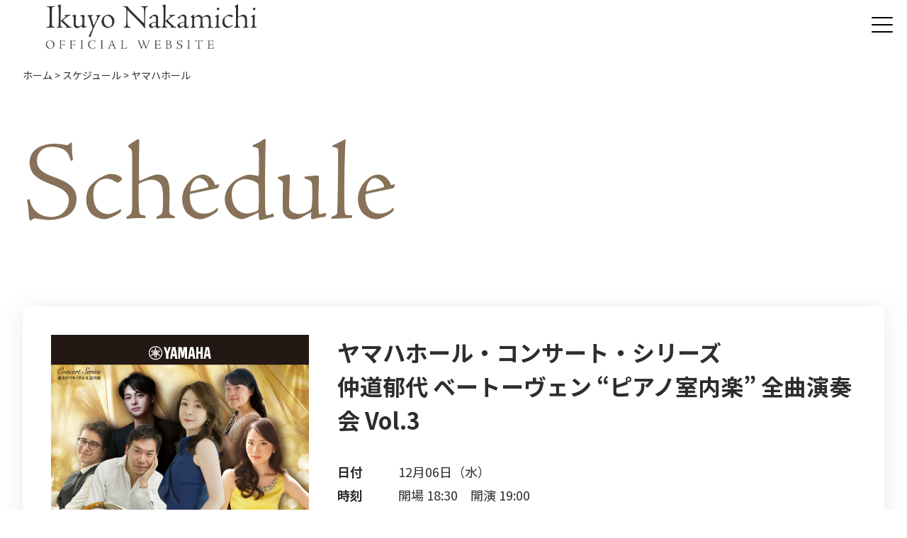

--- FILE ---
content_type: text/html; charset=UTF-8
request_url: https://ikuyo-nakamichi.com/schedule/%E3%83%A4%E3%83%9E%E3%83%8F%E3%83%9B%E3%83%BC%E3%83%AB/
body_size: 9875
content:
<!DOCTYPE html>
<html lang="ja">
<head prefix="og: http://ogp.me/ns# fb: http://ogp.me/ns/ fb# prefix属性: http://ogp.me/ns/ prefix属性#">
  <meta charset="utf-8">
  
  <meta name="description" content="#" />
  <meta name="viewport" content="width=device-width,initial-scale=1.0, maximum-scale=1" />
  <link rel="stylesheet" href="https://ikuyo-nakamichi.com/wp/wp-content/themes/nakamichi/css/reset.css">
  <link href="https://use.fontawesome.com/releases/v5.6.1/css/all.css" rel="stylesheet">
  <script src="//ajax.googleapis.com/ajax/libs/jquery/1.11.1/jquery.min.js"></script>
  <link rel="shortcut icon" href="https://ikuyo-nakamichi.com/wp/wp-content/themes/nakamichi/img/favicon.ico" />
  <link rel="preconnect" href="https://fonts.googleapis.com">
  <link rel="preconnect" href="https://fonts.gstatic.com" crossorigin>
  <link href="https://fonts.googleapis.com/css2?family=Noto+Sans+JP:wght@100;300;400;500;700;900&display=swap" rel="stylesheet">
  <link href="https://fonts.googleapis.com/css2?family=Roboto:ital,wght@0,100;0,300;0,400;0,500;0,700;0,900;1,100;1,300;1,400;1,500;1,700;1,900&display=swap" rel="stylesheet">
  <link rel="stylesheet" href="https://unpkg.com/swiper@7/swiper-bundle.min.css"/>
  <script src="https://unpkg.com/swiper@7/swiper-bundle.min.js"></script>
  <link rel="stylesheet" href="https://ikuyo-nakamichi.com/wp/wp-content/themes/nakamichi/css/style.css">
  <link rel="stylesheet" href="https://ikuyo-nakamichi.com/wp/wp-content/themes/nakamichi/css/style2.css">
  <link rel="stylesheet" href="https://ikuyo-nakamichi.com/wp/wp-content/themes/nakamichi/css/lower.css?v2">
  <script>
    (function(d) {
        var config = {
            kitId: 'egj6prd',
            scriptTimeout: 3000,
            async: true
        },
        h=d.documentElement,t=setTimeout(function(){h.className=h.className.replace(/\bwf-loading\b/g,"")+" wf-inactive";},config.scriptTimeout),tk=d.createElement("script"),f=false,s=d.getElementsByTagName("script")[0],a;h.className+=" wf-loading";tk.src='https://use.typekit.net/'+config.kitId+'.js';tk.async=true;tk.onload=tk.onreadystatechange=function(){a=this.readyState;if(f||a&&a!="complete"&&a!="loaded")return;f=true;clearTimeout(t);try{Typekit.load(config)}catch(e){}};s.parentNode.insertBefore(tk,s)
    })(document);
</script>
<meta name='robots' content='index, follow, max-image-preview:large, max-snippet:-1, max-video-preview:-1' />

	<!-- This site is optimized with the Yoast SEO plugin v26.4 - https://yoast.com/wordpress/plugins/seo/ -->
	<title>ヤマハホール | 仲道郁代 Official Website</title>
	<meta name="description" content="仲道郁代のコンサートのチケット情報、詳細事項を確認したい場合はこちら。次回公演や過去のスケジュールなどもご覧いただけます。" />
	<link rel="canonical" href="https://ikuyo-nakamichi.com/schedule/ヤマハホール/" />
	<meta property="og:locale" content="ja_JP" />
	<meta property="og:type" content="article" />
	<meta property="og:title" content="ヤマハホール | 仲道郁代 Official Website" />
	<meta property="og:description" content="仲道郁代のコンサートのチケット情報、詳細事項を確認したい場合はこちら。次回公演や過去のスケジュールなどもご覧いただけます。" />
	<meta property="og:url" content="https://ikuyo-nakamichi.com/schedule/ヤマハホール/" />
	<meta property="og:site_name" content="仲道郁代 Official Website" />
	<meta property="article:modified_time" content="2023-06-06T01:40:09+00:00" />
	<meta name="twitter:card" content="summary_large_image" />
	<script type="application/ld+json" class="yoast-schema-graph">{"@context":"https://schema.org","@graph":[{"@type":"WebPage","@id":"https://ikuyo-nakamichi.com/schedule/%e3%83%a4%e3%83%9e%e3%83%8f%e3%83%9b%e3%83%bc%e3%83%ab/","url":"https://ikuyo-nakamichi.com/schedule/%e3%83%a4%e3%83%9e%e3%83%8f%e3%83%9b%e3%83%bc%e3%83%ab/","name":"ヤマハホール | 仲道郁代 Official Website","isPartOf":{"@id":"https://ikuyo-nakamichi.com/#website"},"datePublished":"2023-06-06T01:39:12+00:00","dateModified":"2023-06-06T01:40:09+00:00","description":"仲道郁代のコンサートのチケット情報、詳細事項を確認したい場合はこちら。次回公演や過去のスケジュールなどもご覧いただけます。","breadcrumb":{"@id":"https://ikuyo-nakamichi.com/schedule/%e3%83%a4%e3%83%9e%e3%83%8f%e3%83%9b%e3%83%bc%e3%83%ab/#breadcrumb"},"inLanguage":"ja","potentialAction":[{"@type":"ReadAction","target":["https://ikuyo-nakamichi.com/schedule/%e3%83%a4%e3%83%9e%e3%83%8f%e3%83%9b%e3%83%bc%e3%83%ab/"]}]},{"@type":"BreadcrumbList","@id":"https://ikuyo-nakamichi.com/schedule/%e3%83%a4%e3%83%9e%e3%83%8f%e3%83%9b%e3%83%bc%e3%83%ab/#breadcrumb","itemListElement":[{"@type":"ListItem","position":1,"name":"ホーム","item":"https://ikuyo-nakamichi.com/"},{"@type":"ListItem","position":2,"name":"スケジュール","item":"https://ikuyo-nakamichi.com/schedule/"},{"@type":"ListItem","position":3,"name":"ヤマハホール"}]},{"@type":"WebSite","@id":"https://ikuyo-nakamichi.com/#website","url":"https://ikuyo-nakamichi.com/","name":"仲道郁代 Official Website","description":"","potentialAction":[{"@type":"SearchAction","target":{"@type":"EntryPoint","urlTemplate":"https://ikuyo-nakamichi.com/?s={search_term_string}"},"query-input":{"@type":"PropertyValueSpecification","valueRequired":true,"valueName":"search_term_string"}}],"inLanguage":"ja"}]}</script>
	<!-- / Yoast SEO plugin. -->


<link rel='dns-prefetch' href='//www.googletagmanager.com' />
<link rel="alternate" title="oEmbed (JSON)" type="application/json+oembed" href="https://ikuyo-nakamichi.com/wp-json/oembed/1.0/embed?url=https%3A%2F%2Fikuyo-nakamichi.com%2Fschedule%2F%25e3%2583%25a4%25e3%2583%259e%25e3%2583%258f%25e3%2583%259b%25e3%2583%25bc%25e3%2583%25ab%2F" />
<link rel="alternate" title="oEmbed (XML)" type="text/xml+oembed" href="https://ikuyo-nakamichi.com/wp-json/oembed/1.0/embed?url=https%3A%2F%2Fikuyo-nakamichi.com%2Fschedule%2F%25e3%2583%25a4%25e3%2583%259e%25e3%2583%258f%25e3%2583%259b%25e3%2583%25bc%25e3%2583%25ab%2F&#038;format=xml" />
<style id='wp-img-auto-sizes-contain-inline-css' type='text/css'>
img:is([sizes=auto i],[sizes^="auto," i]){contain-intrinsic-size:3000px 1500px}
/*# sourceURL=wp-img-auto-sizes-contain-inline-css */
</style>
<style id='wp-emoji-styles-inline-css' type='text/css'>

	img.wp-smiley, img.emoji {
		display: inline !important;
		border: none !important;
		box-shadow: none !important;
		height: 1em !important;
		width: 1em !important;
		margin: 0 0.07em !important;
		vertical-align: -0.1em !important;
		background: none !important;
		padding: 0 !important;
	}
/*# sourceURL=wp-emoji-styles-inline-css */
</style>
<style id='wp-block-library-inline-css' type='text/css'>
:root{--wp-block-synced-color:#7a00df;--wp-block-synced-color--rgb:122,0,223;--wp-bound-block-color:var(--wp-block-synced-color);--wp-editor-canvas-background:#ddd;--wp-admin-theme-color:#007cba;--wp-admin-theme-color--rgb:0,124,186;--wp-admin-theme-color-darker-10:#006ba1;--wp-admin-theme-color-darker-10--rgb:0,107,160.5;--wp-admin-theme-color-darker-20:#005a87;--wp-admin-theme-color-darker-20--rgb:0,90,135;--wp-admin-border-width-focus:2px}@media (min-resolution:192dpi){:root{--wp-admin-border-width-focus:1.5px}}.wp-element-button{cursor:pointer}:root .has-very-light-gray-background-color{background-color:#eee}:root .has-very-dark-gray-background-color{background-color:#313131}:root .has-very-light-gray-color{color:#eee}:root .has-very-dark-gray-color{color:#313131}:root .has-vivid-green-cyan-to-vivid-cyan-blue-gradient-background{background:linear-gradient(135deg,#00d084,#0693e3)}:root .has-purple-crush-gradient-background{background:linear-gradient(135deg,#34e2e4,#4721fb 50%,#ab1dfe)}:root .has-hazy-dawn-gradient-background{background:linear-gradient(135deg,#faaca8,#dad0ec)}:root .has-subdued-olive-gradient-background{background:linear-gradient(135deg,#fafae1,#67a671)}:root .has-atomic-cream-gradient-background{background:linear-gradient(135deg,#fdd79a,#004a59)}:root .has-nightshade-gradient-background{background:linear-gradient(135deg,#330968,#31cdcf)}:root .has-midnight-gradient-background{background:linear-gradient(135deg,#020381,#2874fc)}:root{--wp--preset--font-size--normal:16px;--wp--preset--font-size--huge:42px}.has-regular-font-size{font-size:1em}.has-larger-font-size{font-size:2.625em}.has-normal-font-size{font-size:var(--wp--preset--font-size--normal)}.has-huge-font-size{font-size:var(--wp--preset--font-size--huge)}.has-text-align-center{text-align:center}.has-text-align-left{text-align:left}.has-text-align-right{text-align:right}.has-fit-text{white-space:nowrap!important}#end-resizable-editor-section{display:none}.aligncenter{clear:both}.items-justified-left{justify-content:flex-start}.items-justified-center{justify-content:center}.items-justified-right{justify-content:flex-end}.items-justified-space-between{justify-content:space-between}.screen-reader-text{border:0;clip-path:inset(50%);height:1px;margin:-1px;overflow:hidden;padding:0;position:absolute;width:1px;word-wrap:normal!important}.screen-reader-text:focus{background-color:#ddd;clip-path:none;color:#444;display:block;font-size:1em;height:auto;left:5px;line-height:normal;padding:15px 23px 14px;text-decoration:none;top:5px;width:auto;z-index:100000}html :where(.has-border-color){border-style:solid}html :where([style*=border-top-color]){border-top-style:solid}html :where([style*=border-right-color]){border-right-style:solid}html :where([style*=border-bottom-color]){border-bottom-style:solid}html :where([style*=border-left-color]){border-left-style:solid}html :where([style*=border-width]){border-style:solid}html :where([style*=border-top-width]){border-top-style:solid}html :where([style*=border-right-width]){border-right-style:solid}html :where([style*=border-bottom-width]){border-bottom-style:solid}html :where([style*=border-left-width]){border-left-style:solid}html :where(img[class*=wp-image-]){height:auto;max-width:100%}:where(figure){margin:0 0 1em}html :where(.is-position-sticky){--wp-admin--admin-bar--position-offset:var(--wp-admin--admin-bar--height,0px)}@media screen and (max-width:600px){html :where(.is-position-sticky){--wp-admin--admin-bar--position-offset:0px}}
/*wp_block_styles_on_demand_placeholder:696ad67d19388*/
/*# sourceURL=wp-block-library-inline-css */
</style>
<style id='classic-theme-styles-inline-css' type='text/css'>
/*! This file is auto-generated */
.wp-block-button__link{color:#fff;background-color:#32373c;border-radius:9999px;box-shadow:none;text-decoration:none;padding:calc(.667em + 2px) calc(1.333em + 2px);font-size:1.125em}.wp-block-file__button{background:#32373c;color:#fff;text-decoration:none}
/*# sourceURL=/wp-includes/css/classic-themes.min.css */
</style>
<link rel="https://api.w.org/" href="https://ikuyo-nakamichi.com/wp-json/" /><link rel="alternate" title="JSON" type="application/json" href="https://ikuyo-nakamichi.com/wp-json/wp/v2/schedule/1484" /><link rel="EditURI" type="application/rsd+xml" title="RSD" href="https://ikuyo-nakamichi.com/wp/xmlrpc.php?rsd" />
<meta name="generator" content="WordPress 6.9" />
<link rel='shortlink' href='https://ikuyo-nakamichi.com/?p=1484' />
<meta name="generator" content="Site Kit by Google 1.166.0" /><noscript><style>.lazyload[data-src]{display:none !important;}</style></noscript><style>.lazyload{background-image:none !important;}.lazyload:before{background-image:none !important;}</style><!-- OGP -->
<meta property="og:url" content="https://ikuyo-nakamichi.com/schedule/%e3%83%a4%e3%83%9e%e3%83%8f%e3%83%9b%e3%83%bc%e3%83%ab/" />
<meta property="og:type" content="article"/>
<meta property="og:title" content="仲道郁代 Official Website" />
<meta property="og:description" content="" />
<meta property="og:site_name" content="仲道郁代 Official Website" />
<meta property="og:image" content="https://ikuyo-nakamichi.com/wp/wp-content/themes/nakamichi/img/ogp.jpg" />
<!-- facebook -->
<meta property=”fb:app_id” content=”アプリID”/>
<!-- twitter -->
<meta name=”twitter:card” content=”summary_large_image”/>
<meta name=”twitter:site” content=”@Ikuyo_nakamichi”/>
	<!-- Global site tag (gtag.js) - Google Analytics -->
<script async src="https://www.googletagmanager.com/gtag/js?id=G-KWG3EZ8S6K"></script>
<script>
  window.dataLayer = window.dataLayer || [];
  function gtag(){dataLayer.push(arguments);}
  gtag('js', new Date());

  gtag('config', 'G-KWG3EZ8S6K');
</script>
</head>
<body>
        <div id="pagetop" class="wrapper">
        <header class="header__wrap">
            <div class="inner-big flex -jcsb -aic">
                                <p class="header__logo">
                    <a href="https://ikuyo-nakamichi.com/"><img src="[data-uri]" alt="Ikuyo Nakamichi" data-src="https://ikuyo-nakamichi.com/wp/wp-content/themes/nakamichi/img/logo.png" decoding="async" class="lazyload" data-eio-rwidth="406" data-eio-rheight="92"><noscript><img src="https://ikuyo-nakamichi.com/wp/wp-content/themes/nakamichi/img/logo.png" alt="Ikuyo Nakamichi" data-eio="l"></noscript></a>
                </p>
                        <div class="hamburger-menu">
                <input type="checkbox" id="menu-btn-check">
                <label for="menu-btn-check" class="menu-btn"><span></span></label>
                <div class="header__menu flex">
                    <nav>
                        <ul class="header__menu flex">
                            <li class="header__menu__inner">
                                <a href="https://ikuyo-nakamichi.com/" class="header__menu__inner-link mincho sp">Top</a>
                            </li>
                            <li class="header__menu__inner">
                                <a href="https://ikuyo-nakamichi.com/profile/" class="header__menu__inner-link mincho">Profile</a>
                            </li>
                            <li class="header__menu__inner">
                                <a href="https://ikuyo-nakamichi.com/roadto2027/" class="header__menu__inner-link mincho">The Road to 2027</a>
                            </li>
                            <li class="header__menu__inner">
                                <a href="https://ikuyo-nakamichi.com/movie/" class="header__menu__inner-link mincho">Movie</a>
                            </li>
                            <li class="header__menu__inner">
                                <a href="https://ikuyo-nakamichi.com/news/" class="header__menu__inner-link mincho">News</a>
                            </li>
                            <li class="header__menu__inner">
                                <a href="https://ikuyo-nakamichi.com/schedule/" class="header__menu__inner-link mincho">Schedule</a>
                            </li>
                            <li class="header__menu__inner">
                                <a href="https://ikuyo-nakamichi.com/discography/" class="header__menu__inner-link mincho">Discography</a>
                            </li>
                            <li class="header__menu__inner">
                                <a href="https://ikuyo-nakamichi.com/fanclub/" class="header__menu__inner-link mincho">Fan Club</a>
                            </li>
                            <li class="header__menu__inner sns-icon">
                                <a href="https://www.facebook.com/ikuyopiano/" class="header__menu__inner-link facebook-icon" target="_blank" rel="noopener noreferrer">
                                   <img src="[data-uri]" alt="フェイスブック" class="pc lazyload" data-src="https://ikuyo-nakamichi.com/wp/wp-content/themes/nakamichi/img/h-facebook-icon.png" decoding="async" data-eio-rwidth="44" data-eio-rheight="44"><noscript><img src="https://ikuyo-nakamichi.com/wp/wp-content/themes/nakamichi/img/h-facebook-icon.png" alt="フェイスブック" class="pc" data-eio="l"></noscript>
                                   <img src="[data-uri]" alt="フェイスブック" class="sp lazyload" data-src="https://ikuyo-nakamichi.com/wp/wp-content/themes/nakamichi/img/footer-facebook.png" decoding="async" data-eio-rwidth="72" data-eio-rheight="72"><noscript><img src="https://ikuyo-nakamichi.com/wp/wp-content/themes/nakamichi/img/footer-facebook.png" alt="フェイスブック" class="sp" data-eio="l"></noscript>
                               </a>
                           </li>
                           <li class="header__menu__inner sns-icon">
                            <a href="https://twitter.com/Ikuyo_nakamichi" class="header__menu__inner-link twitter-icon" target="_blank" rel="noopener noreferrer">
                               <img src="[data-uri]" alt="ツイッター" class="pc lazyload" data-src="https://ikuyo-nakamichi.com/wp/wp-content/themes/nakamichi/img/h-twitter-icon.png" decoding="async" data-eio-rwidth="3000" data-eio-rheight="3053"><noscript><img src="https://ikuyo-nakamichi.com/wp/wp-content/themes/nakamichi/img/h-twitter-icon.png" alt="ツイッター" class="pc" data-eio="l"></noscript>
                               <img src="[data-uri]" alt="ツイッター" class="sp lazyload" data-src="https://ikuyo-nakamichi.com/wp/wp-content/themes/nakamichi/img/footer-twitter.png" decoding="async" data-eio-rwidth="2700" data-eio-rheight="2753"><noscript><img src="https://ikuyo-nakamichi.com/wp/wp-content/themes/nakamichi/img/footer-twitter.png" alt="ツイッター" class="sp" data-eio="l"></noscript>
                           </a>
                       </li>
                       <li class="header__menu__inner sns-icon">
                        <a href="https://www.youtube.com/channel/UCo5piTuhm4sz8Al0rk8nCNg" class="header__menu__inner-link youtube-icon" target="_blank" rel="noopener noreferrer">
                           <img src="[data-uri]" alt="ユーチューブ" class="pc lazyload" data-src="https://ikuyo-nakamichi.com/wp/wp-content/themes/nakamichi/img/h-youtube-icon.png" decoding="async" data-eio-rwidth="62" data-eio-rheight="44"><noscript><img src="https://ikuyo-nakamichi.com/wp/wp-content/themes/nakamichi/img/h-youtube-icon.png" alt="ユーチューブ" class="pc" data-eio="l"></noscript>
                           <img src="[data-uri]" alt="ユーチューブ" class="sp lazyload" data-src="https://ikuyo-nakamichi.com/wp/wp-content/themes/nakamichi/img/footer-youtube.png" decoding="async" data-eio-rwidth="82" data-eio-rheight="68"><noscript><img src="https://ikuyo-nakamichi.com/wp/wp-content/themes/nakamichi/img/footer-youtube.png" alt="ユーチューブ" class="sp" data-eio="l"></noscript>
                       </a>
                   </li>
                   <li class="header__menu__inner en-btn">
                    <p  class="header__menu__inner-link mincho header__menu__inner-btn submenu__btn">English</p>
                    <ul class="submenu__menu">
                        <li class="submenu__menu__inner ireko">
                            <a href="https://ikuyo-nakamichi.com/roadto2027_english/" class="submenu__menu__inner__link mincho">The Road to 2027</a>
                        </li>
                        <li class="submenu__menu__inner ireko">
                            <a href="https://ikuyo-nakamichi.com/english/" class="submenu__menu__inner__link mincho">Profile</a>
                        </li>
                        <li class="submenu__menu__inner ireko">
                            <a href="https://ikuyo-nakamichi.com/contact/" class="submenu__menu__inner__link mincho">Contact</a>
                        </li>
                    </ul>
                 </li>
            </ul>
        </nav>
    </div>
</div>
</div>
</header>
<main class="under">
  <div class="breadcrumbs" typeof="BreadcrumbList" vocab="https://schema.org/">
    <div class="inner">
        <!-- Breadcrumb NavXT 7.4.1 -->
<span property="itemListElement" typeof="ListItem"><a property="item" typeof="WebPage" title="Go to 仲道郁代 Official Website." href="https://ikuyo-nakamichi.com" class="home" ><span property="name">ホーム</span></a><meta property="position" content="1"></span> &gt; <span property="itemListElement" typeof="ListItem"><a property="item" typeof="WebPage" title="スケジュールへ移動する" href="https://ikuyo-nakamichi.com/schedule/" class="archive post-schedule-archive" ><span property="name">スケジュール</span></a><meta property="position" content="2"></span> &gt; <span property="itemListElement" typeof="ListItem"><span property="name" class="post post-schedule current-item">ヤマハホール</span><meta property="url" content="https://ikuyo-nakamichi.com/schedule/%e3%83%a4%e3%83%9e%e3%83%8f%e3%83%9b%e3%83%bc%e3%83%ab/"><meta property="position" content="3"></span>    </div>
</div>  <div class="inner">
    <h1 class="under__ttl">
      <img src="[data-uri]" alt="schedule" data-src="https://ikuyo-nakamichi.com/wp/wp-content/themes/nakamichi/img/under-ttl-schedule.png" decoding="async" class="lazyload" data-eio-rwidth="1054" data-eio-rheight="320"><noscript><img src="https://ikuyo-nakamichi.com/wp/wp-content/themes/nakamichi/img/under-ttl-schedule.png" alt="schedule" data-eio="l"></noscript>
    </h1>

    <div class="schedule__area">
      <div class="schedule__box flex">
                <div class="schedule__box__img">
          <img width="597" height="844" src="[data-uri]" class="attachment-large size-large lazyload" alt="" decoding="async" fetchpriority="high"   data-src="https://ikuyo-nakamichi.com/wp/wp-content/uploads/2023/06/43af039e35891af97137570914a6c8da.jpg" data-srcset="https://ikuyo-nakamichi.com/wp/wp-content/uploads/2023/06/43af039e35891af97137570914a6c8da.jpg 597w, https://ikuyo-nakamichi.com/wp/wp-content/uploads/2023/06/43af039e35891af97137570914a6c8da-212x300.jpg 212w" data-sizes="auto" data-eio-rwidth="597" data-eio-rheight="844" /><noscript><img width="597" height="844" src="https://ikuyo-nakamichi.com/wp/wp-content/uploads/2023/06/43af039e35891af97137570914a6c8da.jpg" class="attachment-large size-large" alt="" decoding="async" fetchpriority="high" srcset="https://ikuyo-nakamichi.com/wp/wp-content/uploads/2023/06/43af039e35891af97137570914a6c8da.jpg 597w, https://ikuyo-nakamichi.com/wp/wp-content/uploads/2023/06/43af039e35891af97137570914a6c8da-212x300.jpg 212w" sizes="(max-width: 597px) 100vw, 597px" data-eio="l" /></noscript>        </div>
                <div class="schedule__box__right">
          <h2 class="schedule__box__ttl">ヤマハホール・コンサート・シリーズ<br />
仲道郁代 ベートーヴェン “ピアノ室内楽” 全曲演奏会 Vol.3<br />
</h2>
                      <ul class="comon__ttl">
            <li class="schedule__box__item">日付<span class="schedule__box__item__right">12月06日（水）</span></li>
            <li class="schedule__box__item">時刻<span class="schedule__box__item__right">開場 18:30　開演 19:00</span></li>
            <li class="schedule__box__item">会場<span class="schedule__box__item__right">ヤマハホール</span></li>
            <li class="schedule__box__item flex">
              <span class="schedule__box__item__left">詳細</span>
              <span class="schedule__box__item__right">
                <a href="https://www.yamahamusic.jp/shop/ginza/hall/event/detail?id=3907" class="schedule__box__item__link pc" target="_blank" rel="noopener noreferrer">https://www.yamahamusic.jp/shop/ginza/hall/event/detail?id=3907</a>
                <a href="https://www.yamahamusic.jp/shop/ginza/hall/event/detail?id=3907" class="schedule__box__item__link sp" target="_blank" rel="noopener noreferrer">こちら</a>
              </span>
            </li>
          </ul>
        </div>
      </div>
      <ul class="schedule__song__list">
        <li class="schedule__song__list__ttl">曲目</li>
                <li class="schedule__song__list__item flex -aic">
          <p class="schedule__song__list__item__ttl">ベートーヴェン</p>
          <span class="schedule__song__list__item__ttl-label pc">：</span>
          <p class="schedule__song__list__item__text">バイオリン・ソナタ第2番 イ長調 Op.12-2</p>
        </li>
                <li class="schedule__song__list__item flex -aic">
          <p class="schedule__song__list__item__ttl">ベートーヴェン</p>
          <span class="schedule__song__list__item__ttl-label pc">：</span>
          <p class="schedule__song__list__item__text">バイオリン・ソナタ第3番 変ホ長調 Op.12-3</p>
        </li>
                <li class="schedule__song__list__item flex -aic">
          <p class="schedule__song__list__item__ttl">ベートーヴェン</p>
          <span class="schedule__song__list__item__ttl-label pc">：</span>
          <p class="schedule__song__list__item__text">ホルン・ソナタ へ長調 Op.17</p>
        </li>
                <li class="schedule__song__list__item flex -aic">
          <p class="schedule__song__list__item__ttl">ベートーヴェン</p>
          <span class="schedule__song__list__item__ttl-label pc">：</span>
          <p class="schedule__song__list__item__text">五重奏曲 変ホ長調 Op.16</p>
        </li>
              </ul>
      <h3 class="schedule__ticket__ttl">チケット料金（全席指定）</h3>
      <div class="schedule__ticket__text">
      <p>一般￥6,000　学生￥3,500</p>
<p>問合せ：ヤマハ銀座店 インフォメーション03-3572-3171</p>
<p>&nbsp;</p>
<hr />
<p>出演：仲道郁代（ピアノ）南 紫音（バイオリン）福川伸陽（ホルン）金子亜未（オーボエ）</p>
<p>アレッサンドロ・ベヴェラリ（クラリネット）長 哲也（ファゴット）平野 昭（音楽学者）</p>
      </div>
    </div>
  </div>
</main>
        <footer class="footer">
            <div class="inner">
                <div class="footer__top">
                    <a href="https://ikuyo-nakamichi.com/" class="footer__logo">
                        <img src="[data-uri]" alt="Ikuyo Nakamichi" data-src="https://ikuyo-nakamichi.com/wp/wp-content/themes/nakamichi/img/footer-logo.png" decoding="async" class="lazyload" data-eio-rwidth="406" data-eio-rheight="98"><noscript><img src="https://ikuyo-nakamichi.com/wp/wp-content/themes/nakamichi/img/footer-logo.png" alt="Ikuyo Nakamichi" data-eio="l"></noscript>
                    </a>
                    <ul class="footer__sns flex -jcc -aic">
                        <li class="footer__sns__inner facebook">
                            <a href="https://www.facebook.com/ikuyopiano/" class="footer__sns__inner-link" target="_blank" rel="noopener noreferrer">
                                <img src="[data-uri]" alt="facebook" data-src="https://ikuyo-nakamichi.com/wp/wp-content/themes/nakamichi/img/footer-facebook.png" decoding="async" class="lazyload" data-eio-rwidth="72" data-eio-rheight="72"><noscript><img src="https://ikuyo-nakamichi.com/wp/wp-content/themes/nakamichi/img/footer-facebook.png" alt="facebook" data-eio="l"></noscript>
                            </a>
                        </li>
                        <li class="footer__sns__inner twitter">
                            <a href="https://twitter.com/Ikuyo_nakamichi" class="footer__sns__inner-link" target="_blank" rel="noopener noreferrer">
                                <img src="[data-uri]" alt="twitter" data-src="https://ikuyo-nakamichi.com/wp/wp-content/themes/nakamichi/img/footer-twitter.png" decoding="async" class="lazyload" data-eio-rwidth="2700" data-eio-rheight="2753"><noscript><img src="https://ikuyo-nakamichi.com/wp/wp-content/themes/nakamichi/img/footer-twitter.png" alt="twitter" data-eio="l"></noscript>
                            </a>
                        </li>
                        <li class="footer__sns__inner youtube">
                            <a href="https://www.youtube.com/channel/UCo5piTuhm4sz8Al0rk8nCNg" class="footer__sns__inner-link" target="_blank" rel="noopener noreferrer">
                                <img src="[data-uri]" alt="youtube" data-src="https://ikuyo-nakamichi.com/wp/wp-content/themes/nakamichi/img/footer-youtube.png" decoding="async" class="lazyload" data-eio-rwidth="82" data-eio-rheight="68"><noscript><img src="https://ikuyo-nakamichi.com/wp/wp-content/themes/nakamichi/img/footer-youtube.png" alt="youtube" data-eio="l"></noscript>
                            </a>
                        </li>
                    </ul>
                    <a href="https://ad1203iphd.smartrelease.jp/prelude/" class="footer__bnr" target="_blank" rel="noopener noreferrer">
                        <img src="[data-uri]" alt="太田胃散CM" data-src="https://ikuyo-nakamichi.com/wp/wp-content/themes/nakamichi/img/footer-bnr.png" decoding="async" class="lazyload" data-eio-rwidth="590" data-eio-rheight="266"><noscript><img src="https://ikuyo-nakamichi.com/wp/wp-content/themes/nakamichi/img/footer-bnr.png" alt="太田胃散CM" data-eio="l"></noscript>
                    </a>
                </div>
                <nav class="footer__menu">
                    <ul class="footer__menu__list-wrap flex">
                        <li class="footer__menu__list-inner">
                            <a href="https://ikuyo-nakamichi.com/" class="footer__menu__list-link">ホーム</a>
                        </li>
                        <li class="footer__menu__list-inner">
                            <a href="https://ikuyo-nakamichi.com/profile/" class="footer__menu__list-link">プロフィール</a>
                        </li>
                        <li class="footer__menu__list-inner">
                            <a href="https://ikuyo-nakamichi.com/roadto2027/" class="footer__menu__list-link">The Road to 2027</a>
                        </li>
                        <li class="footer__menu__list-inner">
                            <a href="https://ikuyo-nakamichi.com/movie/" class="footer__menu__list-link">動画</a>
                        </li>
                        <li class="footer__menu__list-inner">
                            <a href="https://ikuyo-nakamichi.com/news/" class="footer__menu__list-link">ニュース</a>
                        </li>
                        <li class="footer__menu__list-inner">
                            <a href="https://ikuyo-nakamichi.com/schedule/" class="footer__menu__list-link">スケジュール</a>
                        </li>
                        <li class="footer__menu__list-inner">
                            <a href="https://ikuyo-nakamichi.com/discography/" class="footer__menu__list-link">ディスコグラフィー</a>
                        </li>
                        <li class="footer__menu__list-inner">
                            <a href="https://ikuyo-nakamichi.com/contact/" class="footer__menu__list-link">お問い合わせ</a>
                        </li>
                    </ul>
                </nav>
                <nav class="footer__menu menu02">
                    <ul class="footer__menu__list-wrap flex">
                        <li class="footer__menu__list-inner">
                        <p class="footer__menu__list-link">ファンクラブ</p>
                            <ul class="footer__menu__list-wrap menu02">
                                <li class="footer__menu__list-inner ireko">
                                    <a href="https://ikuyo-nakamichi.com/fanclub/" class="footer__menu__list-link menu02">ごあいさつ</a>
                                </li>
                                <li class="footer__menu__list-inner ireko">
                                    <a href="https://ikuyo-nakamichi.com/fanclub/about/" class="footer__menu__list-link menu02">入会案内</a>
                                </li>
                                <li class="footer__menu__list-inner ireko">
                                    <a href="https://ikuyo-nakamichi.com/fanclub/entry/" class="footer__menu__list-link menu02">入会方法</a>
                                </li>
                                <li class="footer__menu__list-inner ireko">
                                    <a href="https://ikuyo-nakamichi.com/fanclub/kiyaku/" class="footer__menu__list-link menu02">ファンクラブ規約</a>
                                </li>
                            </ul>
                        </li>
                        <li class="footer__menu__list-inner">
                            <p class="footer__menu__list-link">メールマガジン</p>
                            <ul class="footer__menu__list-wrap menu02">
                                <li class="footer__menu__list-inner ireko">
                                    <a href="https://ikuyo-nakamichi.com/maga/" class="footer__menu__list-link menu02">登録</a>
                                </li>
                                <li class="footer__menu__list-inner ireko">
                                    <a href="https://ikuyo-nakamichi.com//maga/out/" class="footer__menu__list-link menu02">登録解除</a>
                                </li>
                            </ul>
                        </li>
                        <li class="footer__menu__list-inner">
                            <p class="footer__menu__list-link">English</p>
                            <ul class="footer__menu__list-wrap menu02">
                                <li class="footer__menu__list-inner ireko">
                                    <a href="https://ikuyo-nakamichi.com/roadto2027_english/" class="footer__menu__list-link menu02">The Road to 2027</a>
                                </li>
                                <li class="footer__menu__list-inner ireko">
                                    <a href="https://ikuyo-nakamichi.com/english/" class="footer__menu__list-link menu02">Profile</a>
                                </li>
                                <li class="footer__menu__list-inner ireko">
                                    <a href="https://ikuyo-nakamichi.com/contact/" class="footer__menu__list-link menu02">Contact</a>
                                </li>
                            </ul>
                        </li>
                        <li class="footer__menu__list-inner">
                            <a href="https://ikuyo-nakamichi.com/privacy/" class="footer__menu__list-link">プライバシーポリシー</a>
                        </li>
                    </ul>
                </nav>
                <p class="copyright">
                    <small>copyright © 2000 - 2022 Ikuyo Nakamichi. all rights reserved.</small>
                </p>
            </div>
        </footer>
    </div>
    <script src="https://ikuyo-nakamichi.com/wp/wp-content/themes/nakamichi/js/jquery-3.4.1.min.js"></script>
    <script src="https://ikuyo-nakamichi.com/wp/wp-content/themes/nakamichi/js/original.js"></script>
    <script src="https://ikuyo-nakamichi.com/wp/wp-content/themes/nakamichi/js/jquery.matchHeight.js"></script>
    <script src="https://ikuyo-nakamichi.com/wp/wp-content/themes/nakamichi/js/common.js"></script>
    <script type="speculationrules">
{"prefetch":[{"source":"document","where":{"and":[{"href_matches":"/*"},{"not":{"href_matches":["/wp/wp-*.php","/wp/wp-admin/*","/wp/wp-content/uploads/*","/wp/wp-content/*","/wp/wp-content/plugins/*","/wp/wp-content/themes/nakamichi/*","/*\\?(.+)"]}},{"not":{"selector_matches":"a[rel~=\"nofollow\"]"}},{"not":{"selector_matches":".no-prefetch, .no-prefetch a"}}]},"eagerness":"conservative"}]}
</script>
<script type="text/javascript" id="eio-lazy-load-js-before">
/* <![CDATA[ */
var eio_lazy_vars = {"exactdn_domain":"","skip_autoscale":0,"bg_min_dpr":1.100000000000000088817841970012523233890533447265625,"threshold":0,"use_dpr":1};
//# sourceURL=eio-lazy-load-js-before
/* ]]> */
</script>
<script type="text/javascript" src="https://ikuyo-nakamichi.com/wp/wp-content/plugins/ewww-image-optimizer/includes/lazysizes.min.js?ver=830" id="eio-lazy-load-js" async="async" data-wp-strategy="async"></script>
<script id="wp-emoji-settings" type="application/json">
{"baseUrl":"https://s.w.org/images/core/emoji/17.0.2/72x72/","ext":".png","svgUrl":"https://s.w.org/images/core/emoji/17.0.2/svg/","svgExt":".svg","source":{"concatemoji":"https://ikuyo-nakamichi.com/wp/wp-includes/js/wp-emoji-release.min.js?ver=6.9"}}
</script>
<script type="module">
/* <![CDATA[ */
/*! This file is auto-generated */
const a=JSON.parse(document.getElementById("wp-emoji-settings").textContent),o=(window._wpemojiSettings=a,"wpEmojiSettingsSupports"),s=["flag","emoji"];function i(e){try{var t={supportTests:e,timestamp:(new Date).valueOf()};sessionStorage.setItem(o,JSON.stringify(t))}catch(e){}}function c(e,t,n){e.clearRect(0,0,e.canvas.width,e.canvas.height),e.fillText(t,0,0);t=new Uint32Array(e.getImageData(0,0,e.canvas.width,e.canvas.height).data);e.clearRect(0,0,e.canvas.width,e.canvas.height),e.fillText(n,0,0);const a=new Uint32Array(e.getImageData(0,0,e.canvas.width,e.canvas.height).data);return t.every((e,t)=>e===a[t])}function p(e,t){e.clearRect(0,0,e.canvas.width,e.canvas.height),e.fillText(t,0,0);var n=e.getImageData(16,16,1,1);for(let e=0;e<n.data.length;e++)if(0!==n.data[e])return!1;return!0}function u(e,t,n,a){switch(t){case"flag":return n(e,"\ud83c\udff3\ufe0f\u200d\u26a7\ufe0f","\ud83c\udff3\ufe0f\u200b\u26a7\ufe0f")?!1:!n(e,"\ud83c\udde8\ud83c\uddf6","\ud83c\udde8\u200b\ud83c\uddf6")&&!n(e,"\ud83c\udff4\udb40\udc67\udb40\udc62\udb40\udc65\udb40\udc6e\udb40\udc67\udb40\udc7f","\ud83c\udff4\u200b\udb40\udc67\u200b\udb40\udc62\u200b\udb40\udc65\u200b\udb40\udc6e\u200b\udb40\udc67\u200b\udb40\udc7f");case"emoji":return!a(e,"\ud83e\u1fac8")}return!1}function f(e,t,n,a){let r;const o=(r="undefined"!=typeof WorkerGlobalScope&&self instanceof WorkerGlobalScope?new OffscreenCanvas(300,150):document.createElement("canvas")).getContext("2d",{willReadFrequently:!0}),s=(o.textBaseline="top",o.font="600 32px Arial",{});return e.forEach(e=>{s[e]=t(o,e,n,a)}),s}function r(e){var t=document.createElement("script");t.src=e,t.defer=!0,document.head.appendChild(t)}a.supports={everything:!0,everythingExceptFlag:!0},new Promise(t=>{let n=function(){try{var e=JSON.parse(sessionStorage.getItem(o));if("object"==typeof e&&"number"==typeof e.timestamp&&(new Date).valueOf()<e.timestamp+604800&&"object"==typeof e.supportTests)return e.supportTests}catch(e){}return null}();if(!n){if("undefined"!=typeof Worker&&"undefined"!=typeof OffscreenCanvas&&"undefined"!=typeof URL&&URL.createObjectURL&&"undefined"!=typeof Blob)try{var e="postMessage("+f.toString()+"("+[JSON.stringify(s),u.toString(),c.toString(),p.toString()].join(",")+"));",a=new Blob([e],{type:"text/javascript"});const r=new Worker(URL.createObjectURL(a),{name:"wpTestEmojiSupports"});return void(r.onmessage=e=>{i(n=e.data),r.terminate(),t(n)})}catch(e){}i(n=f(s,u,c,p))}t(n)}).then(e=>{for(const n in e)a.supports[n]=e[n],a.supports.everything=a.supports.everything&&a.supports[n],"flag"!==n&&(a.supports.everythingExceptFlag=a.supports.everythingExceptFlag&&a.supports[n]);var t;a.supports.everythingExceptFlag=a.supports.everythingExceptFlag&&!a.supports.flag,a.supports.everything||((t=a.source||{}).concatemoji?r(t.concatemoji):t.wpemoji&&t.twemoji&&(r(t.twemoji),r(t.wpemoji)))});
//# sourceURL=https://ikuyo-nakamichi.com/wp/wp-includes/js/wp-emoji-loader.min.js
/* ]]> */
</script>
</body>
</html>


--- FILE ---
content_type: text/css
request_url: https://ikuyo-nakamichi.com/wp/wp-content/themes/nakamichi/css/style.css
body_size: 5286
content:
@charset "utf-8";
/* --------------------------------
共通
-------------------------------- */
body {
  font-family: "Noto Sans JP", sans-serif;
  font-size: 16px;
  color: #2d2d2d;
  text-align: left;
  font-weight: 400;
  line-height: 1.77;
}
ul,
li {
  list-style: none;
  margin: 0;
  padding: 0;
}
h1,
h2,
h3,
h4 {
  font-weight: 500;
}
p {
  line-height: 2;
  font-size: 16px;
  font-weight: 400;
}
a {
  color: inherit;
  cursor: pointer;
}
a:hover {
  opacity: 0.8;
}
img {
  width: 100%;
  height: auto;
  max-width: 100%;
}
.flex {
  display: flex;
  flex-wrap: wrap;
}
.pc {
  display: block;
}
.sp {
  display: none;
}
.center {
  text-align: center;
}
.-jcc {
  justify-content: center;
}
.-aic {
  align-items: center;
}
.-aife {
  align-items: flex-end;
}
.-jcsb {
  justify-content: space-between;
}
.-jcsa {
  justify-content: space-around;
}
.-jcfe {
  justify-content: flex-end;
}
.-fdrr {
  flex-direction: row-reverse;
}
.mgb10 {
  margin-bottom: 10px;
}
.mgb20 {
  margin-bottom: 20px;
}
.mgb40 {
  margin-bottom: 40px;
}
.mgb60 {
  margin-bottom: 60px;
}
.mgb70 {
  margin-bottom: 70px;
}
.mgb80 {
  margin-bottom: 80px;
}
.mgb90 {
  margin-bottom: 90px;
}
.mgb120 {
  margin-bottom: 120px;
}
.mgb160 {
  margin-bottom: 160px;
}
.wrapper {
  margin: 0 auto;
  overflow-x:hidden;
  width:100%;
}
.inner {
  max-width: 1200px;
  margin: 0 auto;
}
.inner-big {
  width: 90%;
  margin: 0 auto;
}
.inner-small {
  max-width: 735px;
  margin: 0 auto;
}
.inner3 {
  max-width: 1000px;
  margin: 0 auto;
}
.inner4 {
  max-width: 800px;
  margin: 0 auto;
}
.mincho {
  font-family: "Yu Mincho Light", "YuMincho", "Yu Mincho", "游明朝体", "ヒラギノ明朝 ProN", "Hiragino Mincho ProN",
    sans-serif;
}
.roboto {
  font-family: "Roboto", sans-serif;
}
.bold {
  font-weight: bold;
}
#page_top {
  position: fixed;
  bottom: 30px;
  right: 30px;
  width: 60px;
}
.bg-gray {
  background: #f8f8f8;
}
.btn {
  background: #000000;
  color: #fff;
  width: 430px;
  padding: 16px 0px;
  margin: 0 auto;
  display: block;
  text-align: center;
  position: relative;
  line-height: 1;
  text-decoration: none;
}
.btn.gray {
  background: #8697a1;
  padding: 19px 0px;
}
.btn.gold {
  background: #877158;
}
.btn.gold02 {
  padding: 18px 0 20px 0;
  width: 500px;
  background: #877158;
}
.btn.fanclub01 {
  background: #877158;
  width: 327px;
}
.btn.fanclub02 {
  background: #8697a1;
  width: 327px;
}
.btn.white {
  background: #fff;
  color: #000000;
}
.btn::after {
  content: "";
  background: #877158;
  background-size: cover;
  height: 2px;
  width: 40px;
  position: absolute;
  top: 23px;
  right: -20px;
}
.btn.gold::after {
  background: #fff;
  background-size: cover;
}
.btn.gold02::after {
  background: #2d2d2d;
  background-size: cover;
}
.btn.gray::after {
  background: #fff;
  background-size: cover;
  top: 25px;
}
.btn.fanclub01::after {
  background: #fff;
  background-size: cover;
}
.btn.fanclub02::after {
  background: #fff;
  background-size: cover;
}
.breadcrumbs {
  padding: 16px 0 0px;
  margin-bottom: 75px;
  font-size: 14px;
}
.breadcrumbs a {
  text-decoration: none;
}
/* --------------------------------
section共通
-------------------------------- */
.section__ttl {
  height: 50px;
  width: auto;
  display: block;
  text-align: left;
  margin: 0 auto 10px 0;
}
.section__ttl img {
  width: auto;
  height: 100%;
  display: inline-block;
}
.section__ttl::after {
  content: "";
  background: #877158;
  width: 120px;
  height: 2px;
  background-size: 100% 100%;
  display: inline-block;
  position: relative;
  top: -1em;
  margin-left: 15px;
}
.section__ttl-text {
  color: #2d2d2d;
  font-size: 16px;
  line-height: 1;
  margin-bottom: 40px;
}
.section__ttl-text.white {
  color: #fff;
}
.comon__text {
  font-size: 16px;
}
.comon__text.link {
  text-decoration: underline;
}
.comon__ttl {
  font-size: 18px;
  font-weight: bold;
}
.text__red {
  color: #fd5353;
}
/* --------------------------------
header
-------------------------------- */
.header__wrap {
  padding: 25px 0;
  position: relative;
  z-index: 10;
}
.header__logo {
  width: 200px;
}
.header__menu {
  align-items: center;
}
.header__menu__inner {
  padding: 0 16px;
}
.sns-icon {
  padding: 0 12px;
}
.en-btn {
  padding: 0;
}
.header__menu__inner-link {
  font-size: 16px;
  font-weight: bold;
  text-decoration: none;
}
.header__menu__inner-btn {
  background-color: #877158;
  padding: 8px 16px;
  display: block;
  color: #fff;
}
.facebook-icon {
  display: block;
  width: 25px;
}
.twitter-icon {
  display: block;
  width: 28px;
}
.youtube-icon {
  display: block;
  width: 31px;
}
#menu-btn-check {
  display: none;
}
.submenu__menu {
  display: none;
}
.en-btn {
  position: relative;
  left: 12px;
  cursor: pointer;
}
.submenu__menu {
  position: absolute;
  top: 100%;
  left: 0;
}
.submenu__menu__inner {
  background: #877158;
  padding: 12px 12px;
  width: 180px;
}
.submenu__menu__inner__link {
  display: block;
  cursor: pointer;
  color: #fff;
  font-weight:bold;
}
/* --------------------------------
footer
-------------------------------- */
.footer {
  margin-top: 120px;
  padding: 40px 0 20px;
  background: #000000;
}
.footer__logo {
  width: 200px;
  margin: 0 auto 40px;
  display: block;
}
.footer__sns {
  margin-bottom: 30px;
}
.footer__sns__inner {
  width: 36px;
  margin: 0 13px;
}
.footer__sns__inner.twitter {
  width: 30px;
}
.footer__sns__inner.youtube {
  width: 41px;
}
.footer__sns__inner-link {
  display: block;
}
.footer__bnr {
  width: 295px;
  margin: 0 auto 40px;
  display: block;
}
.footer__top {
  border-bottom: 1px #707070 solid;
  margin-bottom: 40px;
}
.footer__menu {
  margin-bottom: 20px;
}
.footer__menu.menu02 {
  margin-bottom: 47px;
}
.footer__menu__list-inner {
  margin-right: 40px;
  padding: 3px 0;
}
.footer__menu__list-wrap.menu02 {
  margin-left: 1em;
}
.footer__menu__list-link.menu02 {
  font-weight: 400;
}
.footer__menu__list-link {
  font-size: 16px;
  color: #fff;
  text-decoration: none;
}
.copyright {
  font-size: 12px;
  text-align: center;
  color: #fff;
}
/* --------------------------------
top
-------------------------------- */
.mv {
  position: relative;
}
.mv::after {
  content: "";
  background: linear-gradient(to left, #fff, rgba(0, 0, 0, 0));
  position: absolute;
  right: 0;
  top: 0;
  bottom: 0;
  width: 50vw;
}
.mv__logo {
  width: 35vw;
  max-width: 506px;
  min-width: 303px;
  position: absolute;
  right: 4vw;
  bottom: 8vw;
  z-index: 1;
}

.mv__logo img.sp {
  position: relative;
  top: 40px; /* スマートフォン表示時のロゴを20px下に移動 */
}



/* ニュース */
.top__news__box {
  margin-left: 5%;
  background: #fff;
  padding: 40px 0;
}
.top__news__box__inner {
  width: 33%;
  border-right: 2px #ebecf1 solid;
  text-decoration: none;
}
.top__news__box__inner.num01 {
  padding-right: 25px;
}
.top__news__box__inner.num02 {
  padding: 0 25px;
}
.top__news__box__inner.num03 {
  padding-left: 25px;
}
.top__news__box__inner:nth-child(3n) {
  border-right: none;
}
.top__news__box__inner-date {
  color: #877158;
  font-size: 39px;
  font-weight: bold;
  line-height: 1;
  width: 45px;
  display: block;
}
.top__news__box__inner-ym {
  font-size: 12px;
  display: block;
  line-height: 1;
}
.top__news__box__inner-text {
  width: calc(100% - 60px);
  text-align: left;
  font-size: 16px;
  font-weight: bold;
}
.top__news__box__under {
  padding: 40px 0 120px;
}
/* スライド */
.top__slider__wrap {
  margin-bottom: 160px;
  background: linear-gradient(180deg, #f8f8f8 0%, #f8f8f8 35%, #fff 35%, #fff 100%);
}
.top__slider__box {
  margin-left: calc(50% - 600px);
  margin-right: 0;
}
.slider__img {
  padding-left: 280px;
}
.swiper-pagination1 {
  position: absolute;
  z-index: 999;
  bottom: 0 !important;
}
.swiper-pagination-bullet {
  width: 40px;
  height: 4px;
  background-color: #c6c6c6;
  margin-right: 8px;
  border-radius: 0;
  opacity: 1;
}
.swiper-pagination-bullet-active {
  background: #877158;
  opacity: 1;
}

/* スライド2　動画 */

.video-slide iframe {
  width: 100%;
  max-width: 1200px;
  margin: 0 auto;
  display: block;
  height: 675px;
}

.swiper-slide {
  z-index: 1;
  width: 100%;
}
.swiper-container2 {
  position: relative;
  padding: 0 50px;
  width: 100%;
  margin-bottom: 75px;
}
.swiper-button-next2,
.swiper-button-prev2 {
  position: absolute;
  top: 50%;
  transform: translateY(-50%);
  -webkit-transform: translateY(-50%);
  -ms-transform: translateY(-50%);
  width: 3%;
  height: 8.333vw;
  background-color: #877158;
  margin-top: calc(0px - (var(--swiper-navigation-size) / 2));
  z-index: 0;
  cursor: pointer;
  display: flex;
  align-items: center;
  justify-content: center;
  z-index: 100;
}
.swiper-button-prev2 {
  left: 0;
  right: auto;
}
.swiper-button-next2 {
  left: auto;
  right: 0;
}
.swiper-button-prev2::after {
  content: "";
  width: 16px;
  height: 16px;
  border-top: solid 1px #fff;
  border-right: solid 1px #fff;
  position: absolute;
  top: 50%;
  left: 50%;
  -webkit-transform: translate(-50%, -50%);
  transform: translate(-50%, -50%) rotate(225deg);
}
.swiper-button-next2::after {
  content: "";
  width: 16px;
  height: 16px;
  border-top: solid 1px #fff;
  border-right: solid 1px #fff;
  position: absolute;
  top: 50%;
  right: 15%;
  -webkit-transform: translate(-50%, -50%);
  transform: translate(-50%, -50%) rotate(45deg);
}
.slideNone .swiper-button-next2,
.slideNone .swiper-button-prev2 {
  display: none;
}
.swiper-pagination2 {
  position: relative;
  margin-top: 53px;
  text-align: center;
}

/* 公演案内 */
.top__koen {
  background: url("../img/bg-koen.jpg");
  background-size: cover;
  padding: 80px 0 13px;
}
.top__koen__logo {
  margin-bottom: 20px;
}
.top__koen__about {
  color: #fff;
  line-height: 1;
  width: 59%;
}
.top__koen__img {
  width: 40%;
}
.top__koen__about-text {
  font-size: 20px;
  line-height: 1;
  margin-bottom: 10px;
}
.top__koen__about-ttl {
  font-size: 40px;
  font-weight: bold;
  line-height: 1.3;
  margin-bottom: 20px;
  text-align: center;
}
.top__koen__about-label {
  background: #fff;
  display: inline-block;
  padding: 0px 10px;
  color: #877158;
  margin-bottom: 10px;
}
.top__koen__about-date {
  font-size: 40px;
  line-height: 1;
  font-weight: bold;
  margin-bottom: 5px;
}
.top__koen__about-time{
  font-size:14px;
  margin-top: 10px;
  display: block;
}
.top__koen__about-loca {
  font-size: 40px;
  line-height: 1.5;
  font-weight: bold;
  margin-bottom: 20px;
}
.top__koen__about-web {
  line-height: 1;
  font-size: 14px;
  font-weight: bold;
}
.top__koen__about-tel {
  display: block;
  font-size: 14px;
  line-height: 1.5;
  text-decoration: none;
  display:inline-block;
  margin-right:20px;
}
.top__koen__about-url {
  font-size: 14px;
  display:inline-block;
  text-decoration: underline;
}
.top__koen__btn {
  margin-top: 80px;
}
/* movie */
.top__footertop {
  padding-top: 70px;
}
.top__movie {
  background: #000;
  padding: 80px 0;
}
/* フッター上 */
.top__footertop__top {
  margin-bottom: 60px;
}
.top__footertop__top-img {
  width: 50%;
  display: block;
}
.top__footertop__bottom-img{
  margin:0 2%;
}
.top__footertop__bottom-img.item01 {
  width: 20%;
}
.top__footertop__bottom-img.item02 {
  width: 13%;
}
.top__footertop__bottom-img.item03 {
  width: 10%;
}
.nopage{
  padding:50px 0;
}
.nopage_ttl{
  text-align:center;
  font-size:30px;
  margin-bottom:60px;
}
.nopage_text{
  text-align:center;
  font-size:16px;
  margin-bottom:130px;
}
.nopage_link{
  font-size:16px;
  text-decoration:underline;
  display:block;
  text-align:center;
}
@media screen and (max-width: 1335px) {
/* --------------------------------
  ハンバーガー
  -------------------------------- */
  .header__logo {
    width: 50%;
	  max-width: 300px;
  }
  .header__wrap {
    padding: 5px 0;
  }
  .menu-btn {
    position: fixed;
    top: 0px;
    right: 0px;
    display: flex;
    height: 70px;
    width: 70px;
    justify-content: center;
    align-items: center;
    z-index: 90;
  }
  .menu-btn span,
  .menu-btn span:before,
  .menu-btn span:after {
    content: "";
    display: block;
    height: 2px;
    width: 30px;
    border-radius: 3px;
    background-color: #000;
    position: absolute;
    transition: 0.5s;
  }
  .menu-btn span:before {
    bottom: 10px;
  }
  .menu-btn span:after {
    top: 10px;
  }
  #menu-btn-check:checked ~ .menu-btn span {
    background: rgba(255, 255, 255, 0);
  }
  #menu-btn-check:checked ~ .menu-btn span::before {
    bottom: 0;
    transform: rotate(45deg);
    background-color: #fff;
  }
  #menu-btn-check:checked ~ .menu-btn span::after {
    top: 0;
    transform: rotate(-45deg);
    background-color: #fff;
  }
  #menu-btn-check {
    display: none;
  }
  #menu-btn-check:checked ~ .header__menu nav {
    right: 0; /*メニューを画面内へ*/
  }
  .header__menu nav {
    width: 60%;
    height: 100%;
    position: fixed;
    top: 0px;
    right: -100%;
    z-index: 80;
    background-color: #877158;
    transition: 0.5s;
  }
  .header__menu {
    padding: 40px 10% 20px;
  }
  .header__menu nav{
    padding-top:60px;
  }
  .nav-current {
    margin: 0 0 20px 0;
    padding: 0px;
    line-height: 1;
    width: 100%;
  }
  .nav-current::after {
    content: "";
    display: none;
  }
  .header__menu__inner {
    margin: 0 0 20px 0;
    padding: 0px;
    line-height: 1;
    width: 100%;
  }
  .header__menu__inner-link {
    font-weight: bold;
    display: block;
    width: 100%;
    font-size: 16px;
    box-sizing: border-box;
    color: #ffffff;
    text-decoration: none;
    padding: 0;
    position: relative;
  }
  .header__menu__inner-link.facebook-icon {
    display: block;
    width: 25px;
  }
  .header__menu__inner-link.twitter-icon {
    display: block;
    width: 28px;
  }
  .header__menu__inner-link.youtube-icon {
    display: block;
    width: 31px;
  }
  .sns-icon {
    width: 50px;
    margin: 0 0 20px 0;
  }
  .header__menu__inner-btn {
    color: #877158;
    background-color: #fff;
    padding: 12px 0;
    width: 100px;
    text-align: center;
  }
  .submenu__menu__inner {
    padding: 0px 12px 20px 0;
  }
  .submenu__menu{
    top:calc(100% + 20px)
  }
}
@media screen and (max-width: 768px) {
  .video-slide iframe {
    width: 100%;
    height:45vw;
  }
  .wrapper {
    width: 100%;
    overflow-x: hidden;
  }
  .pc {
    display: none;
  }
  .sp {
    display: block;
  }
  .mv {
    padding: 0;
  }
  .mv::after {
    content: none;
  }
  .mv__logo {
    right: auto;
    left: 6vw;
    bottom: 15vw;
  }
  .inner,
  .inner2,
  .inner3,
  .inner4 {
    max-width: 90%;
  }
  .mgb40 {
    margin-bottom: 20px;
  }
  .mgb80 {
    margin-bottom: 40px;
  }
  .mgb160 {
    margin-bottom: 80px;
  }
  p {
    font-size: 14px;
    text-align: left;
  }
  .en-btn {
    left: 0;
  }
  /* --------------------------------
  ボタン
  -------------------------------- */
  .btn {
    width: 100%;
    font-size: 14px;
  }
  .btn.gold02 {
    width: 100%;
  }
  .btn.fanclub01 {
    width: 100%;
  }
  .btn.fanclub02 {
    width: 100%;
  }

  .breadcrumbs {
    margin-bottom: 40px;
  }
  /* --------------------------------
  section共通
  -------------------------------- */
  .section__ttl {
    margin-bottom: 0;
  }
  .section__ttl-text {
    font-size: 16px;
    margin-bottom: 20px;
  }
  .comon__text {
    font-size: 14px;
  }
  .comon__ttl {
    font-size: 14px;
    font-weight: bold;
  }
  .about-text {
    text-align: left;
    margin-bottom: 25px;
  }
  .about {
    padding: 40px 0 60px;
  }
  .about-btn {
    font-size: 18px;
  }
  .section-ttl-text {
    font-size: 24px;
  }
  .section-ttl-text::before,
  .section-ttl-text::after {
    display: none;
  }
  .section-text {
    margin-bottom: 30px;
  }
  .about-inner {
    width: 100%;
    margin-bottom: 40px;
  }
  .about-inner.last {
    margin-bottom: 0px;
  }
  .about-inner-ttl {
    width: 50%;
  }
  .campaign {
    padding: 100px 0 60px;
  }
  .campaign-ttl {
    font-size: 14px;
    text-align: center;
  }
  .campaign-day,
  .campaign-bar {
    width: 100%;
    text-align: center;
  }
  .campaign-bar {
    width: 30px;
    margin: 5px auto;
  }
  .campaign-day {
    font-size: 20px;
  }
  .campaign-smallday {
    font-size: 13px;
  }
  .campaign-box {
    padding: 22px 0;
  }
  .campaign-box-after {
    margin-bottom: 30px;
  }
  .campaign-box-btn {
    width: 100%;
    margin-bottom: 15px;
    font-size: 13px;
  }
  .consultation-box {
    padding: 30px 20px;
    margin-bottom: 60px;
  }
  .consultation-box-header {
    display: block;
    position: relative;
  }
  .consultation-box-img {
    position: absolute;
    right: 0;
    width: 40%;
    top: 5%;
  }
  .consultation-box-footer {
    padding: 30px 15px;
  }
  .consultation-box-footer-imgbox,
  .consultation-box-footer-textbox {
    width: 100%;
  }
  .consultation-box-footer-imgbox {
    margin-bottom: 30px;
  }
  .online-label {
    width: 58px;
    height: 58px;
    line-height: 58px;
    text-align: center;
    top: 15px;
    left: 10px;
  }
  .section-sbuttl::before {
    display: none;
  }
  .section-sbuttl::after {
    position: static;
    display: block;
    margin: 20px auto 0;
    width: 30px;
  }
  .section-sbuttl {
    margin-bottom: 30px;
  }
  .item-box-ttl {
    margin-bottom: 10px;
  }
  .item-box-smallttl {
    font-size: 12px;
    margin-left: 5px;
  }
  .item-inner {
    width: 48%;
    margin-right: 4%;
    margin-bottom: 20px;
  }
  .item-inner:nth-child(2n) {
    margin-right: 0;
  }
  .item-inner-text {
    text-align: center;
  }
  .item-box {
    margin-bottom: 15px;
  }
  .item-box-smallttl {
    text-align: left;
  }
  .item-box.last {
    margin-bottom: 50px;
  }
  .camabout-box {
    padding: 30px 20px;
  }
  .camabout-box-ttl,
  .camabout-box-textbox {
    width: 100%;
  }
  .tenpo-list-inner {
    padding: 15px 0;
  }
  .tenpo-list-ttl,
  .tenpo-list-ttl2 {
    font-weight: bold;
    width: auto;
    font-size: 16px;
  }
  .tenpo-list-ttl {
    padding-left: 10px;
    padding-right: 0.5em;
  }
  .tenpo-list-content {
    width: 100%;
    font-size: 16px;
    padding-left: 10px;
  }
  .tenpo-list-wrap {
    margin-bottom: 40px;
  }
  .tenpo-wrapper {
    margin-bottom: 60px;
  }
  .footer-logo {
    width: 260px;
  }
  .footer {
    padding: 70px 0 40px;
  }
  .footer-logo {
    margin: 0 auto 50px;
  }
  .copyright {
    text-align: center;
  }
  #page_top {
    position: fixed;
    bottom: 15px;
    right: 15px;
    width: 45px;
  }

  /* --------------------------------
  footer
  -------------------------------- */
  .footer {
    margin-top: 90px;
    padding: 40px 0 10px;
  }
  .footer__sns {
    margin-bottom: 30px;
  }
  .footer__bnr {
    width: 90%;
    margin: 0 auto 44px;
  }
  .footer__top {
    border-bottom: 1px #707070 solid;
    margin-bottom: 23px;
  }
  .footer__menu {
    margin-bottom: 0px;
  }
  .footer__menu.menu02 {
    margin-bottom: 31px;
  }
  .footer__menu__list-inner {
    margin-right: 0;
    width: 50%;
    padding: 3px 0;
  }
  .footer__menu__list-inner.ireko {
    width: 100%;
  }
  .footer__menu__list-link {
    font-weight: bold;
  }
  .footer__menu__list-inner.ireko a {
    font-weight: 400;
  }
  .footer__menu__list-wrap.menu02 {
    margin-left: 1em;
  }
  .footer__menu__list-link.menu02 {
    font-weight: 400;
  }
  .footer__menu__list-link {
    font-size: 14px;
    color: #fff;
    text-decoration: none;
  }
  .copyright {
    font-size: 12px;
    text-align: center;
    color: #fff;
  }

  /* --------------------------------
  top
  -------------------------------- */
  /* ニュース */
  .top__news__box {
    padding: 40px 0;
  }
  .top__news__box__inner-date {
    font-size: 32px;
  }
  .top__news__box__inner {
    width: 100%;
    border-right: none;
    text-decoration: none;
  }
  .top__news__box__inner-text {
    font-size: 14px;
    line-height: 1.5;
  }
  .top__news__box__inner.num01 {
    padding-right: 0;
    margin-bottom: 20px;
  }
  .top__news__box__inner.num02 {
    padding: 0;
    margin-bottom: 20px;
  }
  .top__news__box__inner.num03 {
    padding-left: 0;
  }

  .top__news__box__under {
    padding: 40px 0 80px;
  }
  /* スライド */
  .top__slider__wrap {
    margin-bottom: 80px;
  }
  .top__slider__box {
    margin-left: 0;
    margin-right: 0;
  }
  .slider__img {
    padding-left: 0;
    width: 90%;
    margin: 0 auto;
    padding-bottom: 30px;
  }
  .swiper-pagination1 {
    width: 100% !important;
    text-align:center;
    position: absolute;
    z-index: 999;
    bottom: 0px !important;
    left: 50% !important;
    transform: translateX(-50%);
    -webkit-transform: translateX(-50%);
    -ms-transform: translateX(-50%);
  }

  /* スライド2　動画 */

  .video-slide video {
    width: 110%;
    margin: 0 -5%;
    display: block;
  }

  .swiper-container2 {
    position: relative;
    padding: 0;
    width: 100%;
    margin-bottom: 75px;
  }
  .swiper-button-next2,
  .swiper-button-prev2 {
    position: absolute;
    top: 50%;
    transform: translateY(-50%);
    -webkit-transform: translateY(-50%);
    -ms-transform: translateY(-50%);
    width: 5%;
    height: 15vw;
    background-color: #877158;
    margin-top: calc(0px - (var(--swiper-navigation-size) / 2));
    z-index: 0;
    cursor: pointer;
    display: flex;
    align-items: center;
    justify-content: center;
    z-index: 100;
  }
  .swiper-button-prev2 {
    left: 5%;
    right: auto;
  }
  .swiper-button-next2 {
    left: auto;
    right: 5%;
  }
  .swiper-button-prev2::after {
    content: "";
    width: 10px;
    height: 10px;
    border-top: solid 1px #fff;
    border-right: solid 1px #fff;
    position: absolute;
    top: 50%;
    left: 50%;
    -webkit-transform: translate(-50%, -50%);
    transform: translate(-50%, -50%) rotate(225deg);
  }
  .swiper-button-next2::after {
    content: "";
    width: 10px;
    height: 10px;
    border-top: solid 1px #fff;
    border-right: solid 1px #fff;
    position: absolute;
    top: 50%;
    right: 15%;
    -webkit-transform: translate(-50%, -50%);
    transform: translate(-50%, -50%) rotate(45deg);
  }
  .swiper-pagination2 {
    position: relative;
    margin-top: 0px;
    text-align: center;
  }

  /* 公演案内 */
  .top__koen {
    background: url("../img/bg-koen-sp.jpg");
    background-size: cover;
    padding: 40px 0 20px;
  }
  .top__koen__logo {
    width: 80%;
    margin: 0 auto 20px auto;
  }
  .top__koen__about {
    margin-bottom: 40px;
    width: 100%;
    text-align: center;
  }
  .top__koen__img {
    margin: 0 auto 30px;
  }
  .top__koen__about-text {
    font-size: 20px;
    margin-bottom: 10px;
    text-align: center;
  }
  .top__koen__about-ttl {
    font-size: 38px;
    margin-bottom: 35px;
  }
  .top__koen__about-label {
    margin-bottom: 10px;
  }
  .top__koen__about-date {
    font-size: 20px;
    margin-bottom: 10px;
    text-align: center;
  }
  .top__koen__about-time{
    font-size:20px;
    position:static;
  }
  .top__koen__about-loca {
    font-size: 20px;
    margin-bottom: 20px;
    text-align: center;
  }
  .top__koen__about-web {
    text-align: center;
    font-size: 14px;
    margin-bottom: 10px;
  }
  .top__koen__about-tel {
    font-size: 20px;
    text-align: center;
    margin-bottom: 5px;
    display:block;
  }
  .top__koen__about-url {
    font-size: 14px;
    font-weight: bold;
    text-align: center;
    display:block;
  }
  /* movie */
  .top__footertop {
    padding-top: 20px;
  }
  .top__movie {
    padding: 80px 0 50px;
  }
  /* フッター上 */
  .top__footertop__top {
    margin-bottom: 60px;
  }
  .top__footertop__top-img {
    width: 100%;
  }
  .top__footertop__bottom{
    display:block;
  }
  .top__footertop__bottom-img{
    display:block;
  }
  .top__footertop__bottom-img.item01 {
    width: 55%;
    margin: 0 auto 25px;
  }
  .top__footertop__bottom-img.item02 {
    width: 40%;
    margin: 0 auto 20px;
  }
  .top__footertop__bottom-img.item03 {
    width: 40%;
    margin: 0 auto;
  }
}
@media (min-width: 751px) and (max-width: 1300px) {
  .inner,
  .inner2,
  .inner3,
  .inner4 {
    max-width: 95%;
  }
  .fanclub__box{
    width:100%;
    margin-bottom:30px;
  }
}


--- FILE ---
content_type: text/css
request_url: https://ikuyo-nakamichi.com/wp/wp-content/themes/nakamichi/css/style2.css
body_size: 9398
content:
@charset "utf-8";
*,
*:before,
*:after {
    -webkit-box-sizing: border-box;
       -moz-box-sizing: border-box;
            box-sizing: border-box;
}
a {
    text-decoration: none;
}
.container {
    max-width: 1240px;
    padding: 0 20px;
    margin: 0 auto;
}
.mincho2 {
    font-family: "Yu Mincho","游明朝","ヒラギノ明朝 ProN","Hiragino Mincho ProN",sans-serif;
}
/* ===============================
Text align
=============================== */
.txt__left {
    text-align: left;
}
.txt__center {
    text-align: center;
}
.txt__right {
    text-align: right;
}

/*MV Text*/
.road__mv {
    width: 100%;
}
.road__mv__img__gp {
    position: relative;
}
.road__mv__img {
    position: relative;
}

@media screen and (max-width:768px) {
    .road__mv__txt {
        position: absolute;
        top: 50%;
        left: 20px;

        transform: translateY(-50%);
    }
    .road__mv__txt img {
        width: 500px;
    }
}
@media screen and (max-width:700px) {
    .road__mv__txt img {
        width: 400px;
    }
}
@media screen and (max-width:560px) {
    .road__mv__txt img {
        width: 300px;
    }
}
@media screen and (max-width:480px) {
    .road__mv__txt img {
        width: 220px;
    }
}


/*一番ページ*/
.loading {
    position: fixed;
    top: 0;
    z-index: 999999;

    width: 100%;
    height: 100vh;
    overflow: hidden;

    background: #000;
}
.loading div {
    height: 100%;
}
.road__mv {
    width: 100%;
}
.section__ttl.pc {
    display: block;
}
.section__ttl.sp {
    display: none;
}
/* About Section */
.road__container {
    max-width: 1200px;
    margin: 0 auto;
    /* padding: 0 20px; */
}
.road__about__row {
    display: flex;
    width: 100%;

    justify-content: space-between;
    /* padding:0px 0 45px 0; */
}
.road__leftwrapper {
    max-width: 900px;
}
.road__about__firstblock,
.road__container1 {
    max-width: 940px;
    padding: 0 20px;
    margin: 0 auto;
}

.road__aboutimg {
    max-width: 360px;
    margin: 80px auto 70px auto;
}
.road__about__para {
    font-size: 20px;

    text-align: center;
}
.road__rightwrapper {
    width: 280px;
    padding-left: 20px;
}
.road__right__block {
    position:         sticky;
    position: -webkit-sticky;
    top: 10px;

    border-top: 8px solid #877158;
    -webkit-box-shadow: 0 0 6px 3px rgba(219,209,209,.75);
       -moz-box-shadow: 0 0 6px 3px rgba(219,209,209,.75);
            box-shadow: 0 0 6px 3px rgba(219,209,209,.75);
}
.road__rightblock__txt {
    padding: 5px 20px 10px;
}
.road__right__block span {
    display: block;
    width: 100%;
    padding: 12px 0;

    font-size: 16px;
    font-weight: 400;

    border-bottom: 1px solid #c6c6c6;
}
.road__about__blackblock {
    padding: 72px 40px 125px 40px;
    margin: 110px 0 70px 0;

    background: #000;
}
.road__about__blackblock p {
    font-size: 16px;

    text-align: justify;

    color: #fff;
}
.road__about__blackblock span {
    float: right;
    padding-top: 25px;

    font-size: 16px;
    font-weight: 800;

    color: #fff;
}

/* Spring Block */
.road__spring__block h2 {
    padding: 0 0 10px 40px;

    font-size: 32px;
    font-weight: 800;
}
.road__spring__card {
    max-width: 900px;
    padding: 40px 40px 25px 40px;
    margin-bottom: 20px;

    font-size: 16px;
    line-height: 2;

    letter-spacing: .16px;

    -webkit-box-shadow: 0 0 6px 3px rgba(219,209,209,.75);
       -moz-box-shadow: 0 0 6px 3px rgba(219,209,209,.75);
            box-shadow: 0 0 6px 3px rgba(219,209,209,.75);
}
.road__spring__card p {
    font-size: 16px;
    line-height: 2;

    letter-spacing: .16px;
}
.road__spring__card span {
    display: block;

    text-align: right;
}
/* Upcoming Series Block */
.road__upcoming__block {
    min-height: 1000px;
    padding: 50px 40px;
    margin: 90px 0 80px 0;

    background: url(../img/sec-about/series-bg.png);
    background-repeat: no-repeat;
    background-size: 100% 100%;
}
.road__subttl {
    font-size: 18px;
    font-weight: 800;

    color: #fff;
}
.road__poster__row {
    display: flex;
    padding: 80px 0;

    align-items: center;
    justify-content: center;
}
.road__poster__col {
    width: 50%;
}
.road__poster__txt1 {
    display: block;
    padding: 10px;

    font-size: 26px;
    font-weight: 700;

    text-align: center;

    color: #fff;
    border: 2px solid #877158;
}
.road__poster__txt2 {
    display: block;
    padding: 35px 10px 10px 10px;

    font-size: 25px;
    font-weight: 800;

    text-align: center;

    color: #fff;
}
.road__poster__txt3,
.road__poster__txt4 {
    display: block;
    margin-top: -10px;

    font-size: 50px;
    font-weight: 800;

    text-align: center;

    color: #fff;
}
.road__poster__img {
    padding-left: 30px;
}
/* Seasons Block */
.road__seasons__block {
    display: flex;
    width: 100%;
    margin: 80px 0 40px 0;

    align-items: center;
    flex-wrap: wrap;
    justify-content: center;
}
.road__season__col {
    width: 50%;
    padding: 40px;
}
.bg__brown {
    background: #877158;
}
.bg__black {
    background: #2d2d2d;
}
.road__season__col h3 {
    padding: 10px;

    font-size: 40px;
    font-weight: 800;

    text-align: center;

    color: #fff;
    border: 1px solid #fff;
}
.road__season__col p {
    margin-top: 15px;

    font-size: 16px;
    line-height: 1.8;

    letter-spacing: .18px;

    color: #fff;
}
.road__season__col.engtaj p {
    text-align: justify;
}
.road__date__txt {
    position: relative;

    display: block;
    width: auto;
    height: 32px;
    margin: 80px auto 10px 0;

    text-align: center;
}
.road__date__txt.rt2018 {
    margin: 40px auto 10px 0;
}
.road__date__txt img {
    display: inline-block;
    width: auto;
    height: 100%;
    margin-bottom: 15px;
}
.road__date__txt:after {
    position: absolute;
    bottom: -10px;
    left: 50%;

    width: 24px;
    height: 2px;

    content: "";
    transform: translateX(-50%);

    background: #877158;
}
.road__seasondate__blockrow {
    display: flex;
    width: 100%;
    margin-top: 70px;

    justify-content: center;
}
.road__seasondate__col {
    width: 50%;
    padding: 0 15px;
}
.rt2027dlink {
    display: block;
}
.road__seasondate__card {
    position: relative;

    padding: 0 25px;

    -webkit-box-shadow: 0 0 6px 3px rgba(219,209,209,.75);
       -moz-box-shadow: 0 0 6px 3px rgba(219,209,209,.75);
            box-shadow: 0 0 6px 3px rgba(219,209,209,.75);
}
.road__seasondate__col .card__ttl {
    position: absolute;
    top: -20px;
    left: 7.5%;

    display: flex;
    width: 85%;
    height: 72px;
    padding: 12px;

    font-size: 24px;
    font-weight: 400;
    line-height: 1.2;

    text-align: center;

    color: #fff;

    align-items: center;
    justify-content: center;
}
.road__seasondate__cardimg {
    max-width: 270px;
    padding: 70px 0 20px 0;
    margin: 0 auto;
}
.road__seasondate__card .card__para {
    padding-bottom: 20px;
}
.road__seasondate__card .card__para1 {
    margin: 14px 0;

    font-size: 16px;
    font-weight: 800;
    line-height: 1.7;
}
.road__seasondate__card .card__para1:first-child {
    margin: 0;
}
.road__seasondate__card .card__para2 {
    margin: 14px 0;

    font-size: 16px;
    font-weight: 800;
    line-height: 1.7;
}
.road__seasondate__card .card__para3 {
    margin: 14px 0;

    font-size: 16px;
    font-weight: 800;
    line-height: 1.7;
}
@media screen and (min-width:769px) {
    .road__seasondate__card.btn__btm .card__btn__ctrl {
        position: absolute;
        bottom: 0;
        left: 0;

        width: 100%;
        padding: 20px;
    }
}
.road__seasondate__card .card__btn__ctrl {
    padding-bottom: 20px;
}
.road__seasondate__card .card__btn {
    display: block;
    max-width: 370px;
    padding: 10px;
    margin: 0 auto   ;

    font-size: 16px;
    font-weight: 700;

    text-align: center;
    text-decoration: none;

    color: #fff;
    background: #aaa;
}
.border__on {
    border: 4px solid #877158;
}
.border__on2 {
    border: 4px solid #2d2d2d;
}
.road__selectbox__pcbtn {
    position: relative;

    padding: 0 20px 10px 20px;

    font-size: 16px;
    font-weight: 400;

    cursor: pointer;

    color: #2d2d2d;
    background: #fff;
}
.road__selectbox__pcbtn:after {
    position: absolute;
    right: 20px;

    content: url(../img/sec-about/select-arrow1.png);
    transition: .5s;

    background: #fff;
}
.road__datelist__detail {
    display: none;

    background: #fff;
}
.date__item__box li {
    padding: 2px 20px;
}
.date__item__box li:last-child {
    padding-bottom: 15px;
}
.date__item__box li a {
    font-size: 20px;
    font-weight: 400;
    line-height: 1.6;

    text-decoration: none;

    color: #707070;
}
.road__selectbox__pcbtn.active:after {
    transition: .5s;
    transform: rotate(180deg);
}
@media screen and (max-width:900px) {
    .road__seasondate__col .card__ttl {
        font-size: 19px;
    }
    .road__seasondate__card .card__para1 {
        font-size: 17px;
    }
}

@media screen and (max-width:768px) {
    .road__selectbox__spbtn {
        position: relative;

        padding: 7px 15px;

        font-size: 12px;
        font-weight: 400;

        cursor: pointer;

        color: #2d2d2d;
        border: 1px solid #c6c6c6;
        border-radius: 5px;
        background: #fff;
    }
    .road__aboutimg {
        margin: 35px auto 70px auto;
    }
    .road__selectbox__spbtn:after {
        position: absolute;
        right: 20px;

        content: url(../img/sec-about/select-arrow2.png);
        transition: .5s;

        background: #fff;
    }
    .date__item__box li a {
        font-size: 16px;
    }
    .date__item__box li:last-child {
        padding-bottom: 0;
    }
    .section__ttl-text {
        font-size: 14px;
        line-height: 1.75;
    }
    .section__ttl.pc {
        display: none;
    }
    .section__ttl.sp {
        display: block;
        height: 75px;
    }
    .section__ttl.sp img {
        width: 168px;
    }
    .section__ttl:after {
        width: 80px;
    }
    .section__ttl.sp:after {
        top: -16px;

        margin-left: -78px;
    }
    .road__about__row {
        flex-direction: column;
    }
    .road__rightwrapper {
        width: 100%;
        padding: 0;
    }
    .road__date__txt.rt2018 {
        margin: 80px auto 10px 0;
    }
    .road__right__block {
        position: relative;
        top: 0;
    }
    .road__leftwrapper {
        padding-top: 40px;
    }
    .road__about__para {
        font-size: 14px;
        line-height: 2.1;

        letter-spacing: .16px;
    }
    .road__about__blackblock {
        padding: 75px 20px 110px 20px;
        margin: 75px 0 70px 0;
    }
    .road__about__blackblock p {
        font-size: 14px;
        line-height: 2.1;
    }
    .road__about__blackblock span {
        font-size: 14px;
    }
    .road__spring__block {
        padding: 0 20px;
    }
    .road__spring__block h2 {
        padding-bottom: 10px;
        padding-left: 0;
        margin-top: -10px;

        font-size: 24px;
    }
    .road__spring__card {
        padding: 20px 20px 20px 20px;
        margin-bottom: 40px;
    }
    .road__spring__card p {
        font-size: 14px;
        line-height: 2.1;
    }
    .road__spring__card span {
        font-size: 14px;
    }
    .road__poster__row {
        padding: 40px 0 50px 0;
        flex-direction: column;
    }
    .road__poster__col {
        width: 100%;
        padding: 0 20px;
    }
    .road__upcoming__block {
        padding: 50px 20px;
    }
    .road__poster__img {
        padding: 25px 0 0 0;
    }
    .road__poster__txt1 {
        padding: 5px;

        font-size: 20px;
    }
    .road__poster__txt2 {
        padding: 15px 10px 5px 10px;

        font-size: 20px;
    }
    .road__container1 .section__ttl-text {
        font-size: 16px;
    }
    .road__subttl {
        font-size: 16px;
    }
    .road__poster__txt3 {
        font-size: 48px;
    }
    .road__poster__txt4 {
        font-size: 32px;
    }
    .road__seasons__block {
        margin: 68px 0 -40px 0;
        margin-top: 0;
        flex-direction: column;
    }
    .road__season__col {
        width: 100%;
        padding: 20px;
    }
    .road__season__col h3 {
        padding: 5px;

        font-size: 32px;
    }
    .road__season__col p {
        font-size: 14px;
        line-height: 2.1;

        letter-spacing: .14px;
    }
    .road__seasondate__blockrow {
        padding: 0;
        flex-direction: column;
    }
    .road__seasondate__col {
        width: 100%;
        padding: 0 20px;
        margin-bottom: 60px;
    }
    .road__seasondate__col .card__ttl {
        height: 58px;
        padding: 10px;

        font-size: 20px;
    }
    .road__seasondate__cardimg {
        max-width: 216px;
        padding: 50px 0 20px 0;
    }
    .road__seasondate__card {
        padding: 0 20px;
    }
    .road__seasondate__card .card__para1,
    .road__seasondate__card .card__para2,
    .road__seasondate__card .card__para3 {
        margin: 5px 0;

        font-size: 14px;
        line-height: 2;
    }
    .road__seasondate__card .card__btn {
        padding: 7px;

        font-size: 15px;
    }
    .road__seasondate__card .card__btn__ctrl {
        padding: 20px 0 40px 0;
    }
    .btn {
        max-width: 276px;
    }
    .road__seasondate__col:nth-child(2) {
        margin-bottom: 0;
    }
    .road__selectbox__blocksp {
        padding: 40px 20px 0;
    }
    .road__selectbox__card {
        padding: 20px;

        border-top: 4px solid #877158;
        -webkit-box-shadow: 0 0 6px 3px rgb(219 209 209 / 75%);
           -moz-box-shadow: 0 0 6px 3px rgba(219,209,209,.75);
                box-shadow: 0 0 6px 3px rgb(219 209 209 / 75%);
    }
    .road__selectbox__sptxtctrl {
        display: block;
        padding-bottom: 10px;
    }
    .road__selectbox__sptxt1 {
        display: block;
        padding-bottom: 5px;

        font-size: 14px;
        font-weight: 400;
    }
    .road__selectbox__sptxt2 {
        display: inline-block;
        padding: 7px 15px;

        font-size: 12px;
        font-weight: 400;

        border: 1px solid #c6c6c6;
        border-radius: 5px;
    }
    .road__sp__selectblock span {
        font-size: 14px;
        font-weight: 400;
    }
    .road__selectbox__sp {
        position: relative;

        max-width: 295px;
    }
    .road__selectbox__spbtn.active:after {
        transition: .5s;
        transform: rotate(180deg);
    }
}
/*一番ページ*/

/* 英語ページ */
.road__secmessage .road__season__col {
    font-family: "Yu Mincho","游明朝","ヒラギノ明朝 ProN","Hiragino Mincho ProN",sans-serif;
}
.road__secmessage .road__right__block .road__rightblock__txt a:last-child span {
    border-bottom: none;
}
.road__secmessage .road__about__blackblock {
    padding: 72px 40px 110px 40px;
    margin: 30px 0 70px 0;
}
.road__secmessage .road__aboutimg {
    margin: 80px auto 110px auto;
}
.road__secmessage .road__season__col h3 {
    font-size: 30px;
    font-weight: 400;
}
.road__secmessage .road__seasondate__col .card__ttl {
    padding: 14px 10px;
}
.road__secmessage .road__about__blackblock p,
.road__secmessage  .road__about__blackblock span {
    font-size: 20px;
    font-weight: 400;
    line-height: 1.7;
}
.road__secmessage  .road__about__blackblock span {
    padding-top: 0;
}
.road__secmessage .road__seasondate__col .card__ttl {
    font-size: 24px;
    font-weight: 600;
}
.road__secmessage .road__seasondate__card .card__para3,
.road__secmessage .road__seasondate__card .card__para2,
.road__secmessage .road__seasondate__card .card__para1 {
    font-weight: 600;
}
.road__secmessage .leaflet {
    margin-top: 150px;
}
.road__secmessage .leaflet .road__aboutimg {
    max-width: 426px;
}
.leaflet .download-file a {
    display: block;

    font-size: 16px;
    font-weight: 400;

    text-align: center;
    text-decoration: underline;
}
.leaflet .download-file {
    margin-top: 23px;
    margin-bottom: 100px;
}
.road__secmessage .leaflet .road__aboutimg {
    margin: 80px auto 10px auto;
}
@media screen and (max-width:768px) {
    .road__secmessage .road__leftwrapper {
        margin-bottom: 0;
    }
    .road__secmessage .road__selectbox__sptxt2 {
        padding: 7.5px 16px;
    }
    .road__secmessage #Message .section__ttl img {
        height: 40px;
        max-width: 120px;
    }
    .road__secmessage #Message .section__ttl::after,
    .road__secmessage #AllSeries .section__ttl::after {
        top: -20px;
    }
    .road__secmessage #AllSeries .section__ttl img {
        height: 40px;
        max-width: 136px;
    }
    .road__secmessage {
        padding-bottom: 50px;
    }
    .road__secmessage .road__about__blackblock p,
    .road__secmessage .road__about__blackblock span {
        font-size: 16px;
    }
    .road__secmessage .road__about__firstblock.leaflet .section__ttl img {
        height: 40px;
        max-width: 96px;
    }
    .road__secmessage .road__about__blackblock {
        padding: 30px 20px 125px 20px;
        margin: 30px -20px 70px -20px;
    }
    .road__secmessage .road__about__blackblock span {
        padding-top: 47px;
    }
    .road__leftwrapper {
        width: 100%;
        margin-bottom: 30px;
    }
    .road__secmessage .road__aboutimg {
        max-width: 295px;
    }
    .road__secmessage .road__allseries {
        margin-top: 16px;
    }
    .road__secmessage .leaflet .road__aboutimg {
        max-width: 290px;
        margin: 40px auto 5px auto;
    }
    .road__secmessage .leaflet {
        margin-top: 50px;
    }
    .leaflet .download-file {
        margin-bottom: 0;
    }
    .road__secmessage .road__season__col p {
        font-size: 16px;
    }
    .road__secmessage .road__season__col h3 {
        font-size: 28px;
        font-weight: 400;
    }
    .road__secmessage .road__seasondate__col .card__ttl {
        font-size: 20px;
    }
    .road__secmessage .road__seasondate__blockrow.mt__55 {
        margin-top: 55px;
    }
}


/*詳細ページ*/
.bg__sub__color {
    background: #f8f8f8;
}
.bg__white__color {
    background: #fff;
}
.bg__black__color {
    background: #000;
}
.bg__table__color {
    background: #f3f0ee;
}
.load__sin .list__txt {
    font-size: 32px;
    font-weight: bold;

    letter-spacing: .32px;

    color: #2d2d2d;
}
.load__sin .sin__tlt {
    margin-top: -15px;

    font-size: 48px;
    font-weight: bold;

    color: #877158;
}
.load__sin .info__tlt {
    font-size: 24px;
    font-weight: 400;

    color: #2d2d2d;
}
.load__sin .info__part01 {
    margin: 40px 0 80px;
}
.load__sin .info__list {
    display: -webkit-box;
    display:    -moz-box;
    display: -ms-flexbox;
    display: -webkit-flex;
    display:         flex;
    margin: 0 -20px;

    flex-wrap: wrap;
}
.load__sin .info__list .info__left,
.load__sin .info__list .info__right {
    padding: 0 20px;
    box-sizing: border-box;
}
.load__sin .info__list .info__left {
    width: 60%;
}
.load__sin .info__list .info__right {
    width: 40%;
}
.load__sin .info__txt {
    font-size: 16px;
    font-weight: 400;
    line-height: 1.8;

    color: #2d2d2d;
}
.load__sin .info__red__txt {
    padding-top: 40px;

    font-size: 24px;
    font-weight: 700;
}
.load__sin .red__color {
    color: #fd5353;
}
.load__sin .info__img1 {
    max-width: 420px;
    padding-left: 20px;
    margin: 0 0 0 auto;
}
.load__sin .info__table__list {
    margin-top: 35px;
}
.load__sin .info__table {
    padding: 30px 40px 40px;
}
.load__sin .table_tlt {
    font-size: 24px;

    color: #2d2d2d;
}
.load__sin .table_li li {
    display: -webkit-box;
    display:    -moz-box;
    display: -ms-flexbox;
    display: -webkit-flex;
    display:         flex;
    padding: 5px 0;

    border-bottom: 1px solid #c6c6c6;

    align-items: center;
    /*flex-wrap: wrap;*/
}
.load__sin .table_li li:first-child {
    padding-top: 0;
}
.load__sin .table_li li:last-child {
    padding-bottom: 0;

    border-bottom: 0;
}
.load__sin .table_li dt,
.load__sin .table_li dd {
    padding-bottom: 7px;

    font-size: 16px;

    color: #2d2d2d;
}
.load__sin .table_li dt {
    position: relative;

    width: 140px;
}
.load__sin .table_li dt:after {
    position: absolute;
    right: 0;

    content: ":";
}
.load__sin .table_li dd {
    width: calc(100% - 140px);
    padding-left: 25px;
}
.load__sin .schedule__block {
    margin: 80px 0;
}
.load__sin .section__title {
    margin-bottom: 20px;

    line-height: .6;
}
.load__sin .schedule__subtxt {
    font-size: 16px;
}
.load__sin .schedule__post {
    padding: 15px 0 25px 0;
}
.load__sin .schedule__post__list li {
    padding: 15px 40px;
    margin-bottom: 10px;

    background: #fff;
    -webkit-box-shadow: 0 3px 20px 0 rgb(0 0 0 / 10%);
       -moz-box-shadow: 0 3px 20px 0 rgb(0 0 0 / 10%);
            box-shadow: 0 3px 20px 0 rgb(0 0 0 / 10%);
    /* box-shadow: 0 3px 20px 0 rgb(0 0 0 / 10%); */
}
.load__sin .schedule__post__date {
    font-size: 20px;

    word-break: break-all;

    color: #2d2d2d;
    border-bottom: 1px solid #c6c6c6;
}
.load__sin .schedule__post__tlt {
    font-size: 24px;
    font-weight: bold;

    word-break: break-all;

    color: #877158;
}
.load__sin .schedule__post__add {
    font-size: 16px;
    line-height: 2;

    word-break: break-all;

    color: #2d2d2d;
}
.load__sin .schedule__post__link {
    font-size: 16px;

    text-decoration: underline;
    word-break: break-all;

    color: #069bea;
}
.load__sin .sub__txt {
    font-size: 16px;

    color: #838383;
}
.load__sin .sub__link {
    display: inline;

    text-decoration: none;
}
.load__sin .flyer__sec {
    padding: 75px 0 0;
    margin: 75px 0 120px;

    background: linear-gradient(180deg, #f8f8f8 0%, #f8f8f8 69%, #fff 69%, #fff 100%);
}
.load__sin .flyer__block {
    margin: 40px 0 20px 0;
}
.load__sin .img__list {
    display: -webkit-box;
    display:    -moz-box;
    display: -ms-flexbox;
    display: -webkit-flex;
    display:         flex;
    margin: 0 -16.5px;

    flex-wrap: wrap;
    justify-content: center;
}
.load__sin .img__list li {
    width: 50%;
    padding: 0 16.5px;
    box-sizing: border-box;
}
.load__sin .program__img {
    max-width: 583px;
    margin: 40px auto;
}
.load__sin .articles__sec {
    padding: 80px 0 120px;
    margin: 0 0 80px;
}
.load__sin .articles__block {
    padding-bottom: 12px;
    margin-top: 35px;

    border-bottom: 1px solid #c6c6c6;
}
.load__sin .articles__block dt {
    font-size: 20px;
    font-weight: bold;
}
.load__sin .articles__block dd {
    font-size: 16px;
}

.load__sin .gallery__sec {
    margin: 80px 0 0 0;
}
.load__sin .img__list__mg1 {
    margin-top: 40px;
}
.load__sin .img__list__mg2 {
    margin: 20px 0;
}
.load__sin .movie__block {
    padding: 80px 0 75px 0;
}
.load__sin .movie__txt {
    font-size: 24px;

    color: #f8f8f8;
}
.load__sin .movie__bl {
    margin-top: 12px;
}
.load__sin .movie__bl a {
    display: block;
}
.load__sin .txt__color__white {
    color: #fff;
}
.single__sec {
    margin-top: -10px;
}
.pdt__30 {
    padding-top: 30px;
}
.gallery__sec .img__list {
    margin: 0 -20px ;
}
.gallery__sec  .img__list li {
    padding: 20px 20px ;
}
@media screen and (max-width: 768px) {
    .load__sin .info__list {
        display: block;
        margin: 0;
    }
    .load__sin .info__list .info__left,
    .load__sin .info__list .info__right {
        padding: 0;
    }
    .load__sin .info__list .info__left {
        width: 100%;
    }
    .load__sin .info__list .info__right {
        width: 100%;
    }
    .load__sin .info__img1 {
        max-width: 100%;
        padding: 32px 20px 0;
        margin: 0;
    }
    .load__sin .list__txt {
        font-size: 14px;
    }
    .load__sin .sin__tlt {
        margin-top: 0;

        font-size: 24px;
    }
    .load__sin .info__tlt {
        font-size: 20px;
    }
    .load__sin .info__txt {
        font-size: 14px;
    }
    .load__sin .info__red__txt {
        padding-top: 20px;

        font-size: 16px;
    }
    .load__sin .info__table {
        padding: 15px 20px 16px;
    }
    .load__sin .table_li li {
        display: block;
        padding: 6px 0;
    }
    .load__sin .table_li dt:after {
        display: none;
    }
    .load__sin .table_li dt,
    .load__sin .table_li dd {
        width: 100%;
    }
    .load__sin .table_li dd {
        padding-left: 0;
    }
    .load__sin .table_li dt,
    .load__sin .table_li dd {
        padding-bottom: 0;

        font-size: 14px;
    }
    .load__sin .schedule__subtxt {
        font-size: 16px;
    }
    .load__sin .schedule__post__date {
        font-size: 14px;
    }
    .load__sin .schedule__post__tlt {
        font-size: 20px;
    }
    .load__sin .info__table__list {
        margin-top: 40px;
    }
    .load__sin .info__part01 {
        margin: 40px 0 40px;
    }
    .load__sin .schedule__post {
        padding: 20px 0 0 0;
    }
    .load__sin .schedule__post__list li {
        padding: 15px 20px;
        margin-bottom: 15px;
    }
    .load__sin .flyer__sec {
        padding: 40px 0 0;
        margin: 75px 0 80px;

        background: linear-gradient(180deg, #f8f8f8 0%, #f8f8f8 22%, #fff 22%, #fff 100%);
    }
    .load__sin .flyer__block {
        margin: 45px 0 0;
    }
    .load__sin .img__list {
        display: block;
        margin: 0;
    }
    .load__sin .img__list li {
        width: 100%;
        padding: 0 20px;
        margin-bottom: 20px;
    }
    .load__sin .program__block {
        margin-top: 40px;
    }
    .load__sin .program__img {
        margin: 35px auto;
    }
    .load__sin .program__block {
        margin-top: 33px;
    }
    .load__sin .articles__sec {
        padding: 80px 0;
    }
    .load__sin .articles__block dt {
        font-size: 20px;
    }
    .load__sin .articles__block dd {
        font-size: 14px;
    }
    .load__sin .articles__list {
        margin-top: 40px;
    }
    .load__sin .articles__block {
        padding-bottom: 17px;
        margin-top: 15px;
    }
    .load__sin .img__list__mg1 {
        padding: 0 20px;
    }
    .load__sin .img__list__mg3 {
        padding: 0 20px;
    }
    .load__sin .movie__txt {
        font-size: 14px;
    }
    .load__sin .movie__block {
        padding: 80px 0 70px;
    }
    .single__sec {
        padding-top: 40px;
    }
    .load__sin .schedule__post__link {
        font-size: 14px;

        text-decoration: none;
    }
    .load__sin .schedule__post__add {
        line-height: 1.8;
    }
    .load__sin .sub__txt {
        font-size: 14px;
    }
    .sec__btn__be {
        margin-bottom: 80px!important;
    }
    .load__sin .movie__bl {
        margin-top: 35px;
    }
    .articles__sec .main__ttl {
        height: auto;
        margin-bottom: 0;
    }
    .gallery__sec .main__ttl {
        height: auto;
        margin: 0 auto -10px 0;
    }
    .load__sin .info__part01 {
        margin: 20px 0 80px;
    }
    .info__div {
        margin-top: -12px;
    }
    .info__span {
        display: block;
        padding-top: 40px;
    }
    .schedule__sec .main__ttl {
        height: auto;
        margin: 0 auto -10px 0;
    }
    .program__sec .main__ttl {
        height: auto;
        margin: 0 auto -10px 0;
    }
    .movie__sec .main__ttl,
    .flyer__sec .main__ttl {
        height: auto;
        margin: 0 auto -10px 0;
    }
}

/* ===============================
Padding/Margin
=============================== */
.pdb__15 {
    padding-bottom: 15px ;
}
.pdt__15 {
    padding-top: 15px ;
}
.pdt__20 {
    padding-top: 20px ;
}
.pdl__20 {
    padding-left: 20px;
}
.mg__40 {
    margin: 40px 0;
}
/* ===============================
Main Btn
=============================== */
.sec__btn .btn {
    position: relative;

    display: block;
    width: 320px;
    padding: 16px 0;
    margin: 0 auto;

    font-size: 16px;
    line-height: 1;

    text-align: center;
    text-decoration: none;

    color: #fff;
    background: #000;
}
.sec__btn .btn:after {
    position: absolute;
    top: 23px;
    right: -20px;

    width: 40px;
    height: 2px;

    content: "";

    background: #877158;
    background-size: cover;
}
.btn__pd {
    margin: 80px 0;
}
@media screen and (max-width: 768px) {
    .btn__pd {
        margin: 40px 0;
    }
    .sec__btn .btn {
        width: 275px;

        font-size: 14px;
    }
}
/* ===============================
Main Title
=============================== */
.main__ttl {
    display: block;
    width: auto;
    height: 50px;
    margin: 0 auto 10px 0;

    text-align: left;
}
.main__ttl img {
    display: inline-block;
    width: auto;
    height: 100%;
}
.main__ttl::after {
    position: relative;
    top: -1.5em;

    display: inline-block;
    width: 120px;
    height: 2px;
    margin-left: 15px;

    content: "";

    background: #877158;
    background-size: 100% 100%;
}
.main__ttl-text {
    margin-bottom: 40px;

    font-size: 16px;
    line-height: 1;

    color: #2d2d2d;
}
.main__ttl-text.white {
    color: #fff;
}
@media screen and (max-width: 768px) {
    .main__ttl__img1 {
        display: inline-block;
        width: 130px!important;
        height: auto!important;
    }
    .main__ttl__img2 {
        display: inline-block;
        width: 95px!important;
        height: auto!important;
    }
    .main__ttl__img3 {
        display: inline-block;
        width: 130px!important;
        height: auto!important;
    }
    .main__ttl__img4 {
        display: inline-block;
        width: 120px!important;
        height: auto!important;
    }
    .main__ttl__img5 {
        display: inline-block;
        width: 180px !important;
        height: auto !important;
    }
    .main__ttl__img6 {
        display: inline-block;
        width: 120px!important;
        height: auto!important;
    }
    .schedule__sec .main__ttl::after {
        top: -1.3em;

        width: 80px;
    }
    .flyer__sec .main__ttl::after {
        top: -1.8em;

        width: 80px;
    }
    .movie__block .main__ttl::after {
        top: -1.8em;

        width: 80px;
    }
    .articles__sec .main__ttl::after {
        top: -1em;

        width: 80px;
    }
}

/* ===============================
Column Group
=============================== */
.col__gp {
    display: -webkit-box;
    display:    -moz-box;
    display: -ms-flexbox;
    display: -webkit-flex;
    display:         flex;

    flex-wrap: wrap;
}
.col1 {
    width: 100%;
}
.col2 {
    width: 50%;
}
.col3 {
    width: 33.33%;
}
.col4 {
    width: 25%;
}
.col1,
.col2,
.col3,
.col4 {
    padding: 0 10px;
}
@media screen and (max-width: 768px) {
    .col1__sp {
        width: 100%;
    }
    .col2__sp {
        width: 50%;
        padding: 0 10px;
    }
    .col3__sp {
        width: 33.33%;
    }
    .col4__sp {
        width: 25%;
    }
    .main__ttl::after {
        width: 80px;
        margin-left: 18px;
    }
}
/* form */
/*Fanclub/Entry*/
.form__section__title {
    display: flex;
    margin-bottom: 48px;

    line-height: 1.2;

    align-items: center;
}
.form__section__title img {
    width: 243px;
    height: 50px;
}
.form__section__ttl {
    font-size: 50px;
    font-weight: 300;

    color: #877158;
}
.intrance__way {
    padding-left: 15px;
    margin-right: 28px;

    font-size: 20px;
    font-weight: 300;

    color: #877158;
}

.form__ttl01 {
    padding-bottom: 20px;
    margin-bottom: 20px;

    font-size: 24px;

    border-bottom: 1px solid #c6c6c6;
}
.form__apply__01 .title,
.form__apply__02 .title,
.form__apply__03 .title {
    font-size: 18px;
    font-weight: 600;
}
.form__apply__01 .content,
.form__apply__02 .content,
.bank__method,
.bank__method .bank__ttl,
.postal__method,
.postal__method .postal__ttl,
.form__apply__03 .content {
    font-size: 16px;
    font-weight: 400;
    line-height: 2;
}
.form__apply__02,
.form__apply__02 .content {
    margin-bottom: 30px;
}
.bank__method {
    margin-bottom: 29px;
}
.bank__address li {
    margin-left: 20px;
}
.form__apply__01,
.form__apply__02,
.form__apply__03 {
    margin-bottom: 34px;
}
.postal__address li {
    margin-left: 20px;
}
.postal__address li:last-child {
    margin-left: 10px;
}
.form__section {
    margin-bottom: 128px;
}
.form__container {
    max-width: 826px;
    padding: 68px 60px 70px 60px;
    margin: 0 auto;

    background: #eff2f3;
}
.form__inner__container {
    max-width: 706px;
    margin: 0 auto;
}
.date__block {
    padding-bottom: 24px;
}
.form__date {
    font-weight: 700;
}
.form__input__date {
    display: flex;

    align-items: center;
}
.input__date input,
.common__block input,
.address__block input,
.common__block .advice {
    border: 1px solid #8697a1;
    border-radius: 5px;
}
.input__date input {
    width: 67px;
    height: 51px;
    padding: 10px 15px;
}
.reiwa__txt {
    padding-right: 15px;
    padding-left: 10px;

    font-size: 16px;
    font-weight: 400;

    color: #2d2d2d;
}
.form__container .common__txt {
    margin-bottom: 10px;

    font-size: 16px;
    font-weight: 700;
    line-height: 1.5;

    color: #2d2d2d;
}
.confirm__form .form__container .common__txt {
    margin-bottom: 0;
}
.year,
.month,
.date {
    padding-right: 15px;
    padding-left: 20px;

    font-size: 16px;
    font-weight: 400;

    color: #2d2d2d;
}
.common__block input {
    width: 100%;
}
.common__block input,
.address__block input {
    height: 50px;
    padding: 10px 15px;

    font-size: 16px;
    font-weight: 400;

    color: #2d2d2d;
}
.common__block .advice {
    width: 100%;
    height: 50px;
    height: 170px;
    padding: 10px 15px;

    font-size: 16px;
    font-weight: 400;

    color: #2d2d2d;
}
.common__padd {
    width: 100%;
    padding-bottom: 21px;
}
.confirm__form .common__padd {
    padding-bottom: 40px;
}
.postal__block {
    width: 100%;
    padding-bottom: 15px;
}
.postal__block label {
    width: 15px;
    margin-right: 7px;

    font-size: 16px;
    font-weight: 400;
}
.postal__box {
    display: flex;
    width: 40%;

    align-items: center;
}
.advice__txt__02 {
    margin-bottom: 10px;

    font-size: 16px;
    font-weight: 400;
    line-height: 1.5;

    color: #2d2d2d;
}
.privacy__txt__01 {
    padding-left: 33px;
    margin-bottom: 5px;

    font-size: 16px;
    font-weight: 400;
    line-height: 1.8;

    color: #2d2d2d;
}
.privacy__txt__01 a {
    border-bottom: solid 2px #2d2d2d;
}
.transter__dates {
    display: flex;

    align-items: center;
}
.transfer__block {
    padding-bottom: 93px;
}
.privacy__block {
    display: flex;

    align-items: center;
    flex-wrap: wrap;
    justify-content: center;
}
/* mw mv ckeck */
.privacy__block  .mwform-checkbox-field label {
    display: flex;
}
.privacy__block  .mwform-checkbox-field label span {
    padding-left: 20px;

    font-size: 16px;
}
.privacy__block .chk {
    width: 40px;
    height: 40px;
    margin-right: 10px;

    font-size: 26px;
    font-weight: 400;

    color: #bfbfbf;
}
.privacy__block .privacy__txt {
    font-size: 16px;
    font-weight: 400;

    color: #2d2d2d;
}
.privacy__txt span {
    text-decoration: underline;

    color: #2d2d2d;
}
.privacy__block {
    margin-bottom: 25px;
}
.btn__send {
    max-width: 454px;
    margin: 0 auto;
}
.btn__send .form__btn {
    position: relative;

    width: 100%;
    padding: 18px 20px;

    font-size: 16px;
    font-weight: 700;
    line-height: 1.5;

    cursor: pointer;

    color: #fff;
    border: none;
    background: #8697a1;
}
.btn__send .form__btn::after {
    position: absolute;
    top: 50%;
    right: -40px;

    width: 40px;
    height: 2px;
    margin-right: 18px;

    content: "";

    background: url("../img/fanclub/btn_send_img.png") no-repeat;
    background-size: 40px;
}
.btn__send .form__btn:hover {
    opacity: .8;
}
.notice__block .notice__txt {
    font-size: 16px;
    font-weight: 400;
    line-height: 2;

    color: #fd5353;
}
.notice__block2 .notice__txt {
    font-size: 16px;
    font-weight: 400;
    line-height: 2;

    color: #fd5353;
}

.form__common__block {
    padding: 45px 0;
    margin-bottom: 130px;

    background: #f8f8f8;
}
.btn__block__01 {
    color: #fff;
}
.form__common__container {
    max-width: 1240px;
    padding: 0 20px;
    margin: 0 auto;

    background: #f8f8f8;
}
.form__btn__gp {
    display: flex;
    width: 100%;
    margin: 0 -20px;

    flex-wrap: wrap;
    justify-content: center;
}
.btn__common__block {
    width: 25%;
    padding: 0 20px;
}
.btn__block__01 {
    display: flex;
    padding: 35px 20px;

    background: #fff;

    justify-content: center;
}
.btn__block__01 a {
    font-size: 22px;

    text-decoration: none;

    color: #877158;
}
.notice__block {
    margin-bottom: 95px;
}
.form__apply__block {
    padding-left: 25px;

    font-size: 16px;

    color: #2d2d2d;
}
.form__apply__no label {
    position: relative;
}
.form__apply__01.form__apply__no label::after {
    position: absolute;
    top: -3px;
    left: -20px;

    content: "1.";
}

.form__apply__01 .form__link__sty {
    text-decoration: underline;

    color: #bb1b34;
}
.form__apply__02.form__apply__no label::after {
    position: absolute;
    top: -3px;
    left: -20px;

    content: "2.";
}
.form__apply__03.form__apply__no label::after {
    position: absolute;
    top: -3px;
    left: -20px;

    content: "3.";
}
.contact__form__ttl {
    display: flex;
    margin-top: 100px;
    margin-bottom: 105px;

    flex-wrap: wrap;
}
.contact__form__ttl2 {
    display: inline-flex;
    margin-top: 100px;
    margin-bottom: 105px;
}
.contact__form__header {
    max-width: 480px;
    margin-right: 20px;
}
.contact__form__ttl h2 {
    font-size: 40px;
    font-weight: 300;
    line-height: 2.5;

    color: #877158;
}
.contact__form__ttl2 h2 {
    padding-left: 20px;
    margin-top: 36px;

    font-size: 40px;
    line-height: .9;

    color: #877158;
}
.mwform-checkbox-field-text {
    position: relative;
}
.mwform-checkbox-field-text::after {
    position: absolute;
    top: 30px;
    left: 0;

    width: 180px;

    content: "";
}
.mw_wp_form .error {
    font-size: 16px !important;

    color: #f00 !important;
}
.privacy__txt__01 br {
    display: none;
}

/* MW WP Form カスタマイズ check box */
input[type="checkbox"] {
    /* デフォルトcheckボックス非表示*/
    display: none;
}
.mwform-checkbox-field-text {
    position: relative;

    display: inline-block;
    /* padding: 0 36px 0 36px; */
}
.mwform-checkbox-field-text::before,
.mwform-checkbox-field-text::after {
    position: absolute;

    display: block;

    content: "";
}
.mwform-checkbox-field-text::before {
    top: 50%;
    left: 0;

    width: 40px;
    height: 40px;

    transform: translateY(-50%);

    border: 1px solid #8697a1;
    border-radius: 6px;
    background: #fff;
    background: url("../img/fanclub/check_before.png") no-repeat top center;
    background-color: #fff;
    background-size: contain;
}
.mwform-checkbox-field-text::after {
    top: 50%;
    left: 0;

    width: 40px;
    height: 40px;

    transform: translateY(-50%);

    opacity: 0;
    border-width: 1px;
    background: url("../img/fanclub/check_after.png") no-repeat top center;
    background-size: contain;
}
input[type="checkbox"]:checked + .mwform-checkbox-field-text::after {
    /* css擬似要素 :checked が付加されているときは表示  */
    opacity: 1;
}
input[type="checkbox"]:checked + .mwform-checkbox-field-text::before {
    background: #8697a1;
}
.confirm__form .mw_wp_form  .under__subttl-box {
    display: none;
}

@media screen and (max-width: 768px) {
    .notice__block2 .notice__txt,
    .form__apply__block {
        font-size: 14px;
    }
    .form__apply__01 .content,
    .form__apply__02 .content,
    .bank__method,
    .bank__method .bank__ttl,
    .postal__method,
    .postal__method .postal__ttl,
    .form__apply__03 .content {
        font-size: 14px;
    }
    .form__btn__gp {
        margin: 0 -8px;
    }
    .btn__common__block {
        width: 50%;
        padding: 0 8px 16px 8px;
    }
    .contact__form__header {
        max-width: 192px;
    }
    .contact__form__ttl h2,
    .contact__form__ttl2 h2 {
        padding-left: 0;
        margin-top: 0;

        font-size: 14px;

        color: #877158;
    }
    .contact__form__ttl,
    .contact__form__ttl2 {
        margin-top: 20px;
        margin-bottom: 50px;
    }
    .form__section__title img {
        width: 120px;
        height: auto;
    }
    .intrance__way {
        padding-left: 10px;
        margin-right: 10px;

        font-size: 14px;
    }
    .form__section__title {
        margin-bottom: 22px;
    }
    .form__apply__01 .title,
    .form__apply__block,
    .form__apply__block .content {
        font-size: 14px;
    }
    .form__apply__01,
    .form__apply__02 {
        margin-bottom: 30px;
    }
    .form__apply__03 {
        margin-bottom: 60px;
    }
    .form__ttl01 {
        padding-bottom: 12px;
        margin-bottom: 18px;

        font-size: 16px;
    }
    .form__container {
        padding: 30px 20px 40px 20px;
        margin: 0 -20px;
    }
    .input__date input {
        width: 59px;
        height: 50px;
        padding: 5px 13px;

        font-size: 14px;
    }
    .form__container .common__txt {
        margin-bottom: 14px;

        font-size: 14px;
    }
    .date__block {
        padding-bottom: 30px;
    }
    .common__padd {
        padding-bottom: 30px;
    }
    .postal__block label {
        font-size: 14px;
    }
    .year,
    .month,
    .date {
        padding-right: 3px;
        padding-left: 9px;

        font-size: 14px;
    }
    .reiwa__txt {
        padding-right: 10px;
        padding-left: 0;

        font-size: 14px;
    }
    .common__block input {
        font-size: 14px;
    }
    .address__block input {
        height: 50px;
        padding: 10px 10px;
    }
    .advice__txt__02 {
        font-size: 14px;
    }
    .privacy__txt__01 {
        padding-left: 40px;

        font-size: 14px;
    }
    .privacy__block .error {
        padding-left: 40px !important;
    }
    .transfer__block {
        padding-bottom: 40px;
    }
    .privacy__block .mwform-checkbox-field label span {
        width: calc(100% - 25px);
        padding-left: 10px;

        font-size: 14px;
    }
    .privacy__block .chk {
        width: 25px;
        height: 25px;
    }
    .mwform-checkbox-field-text::after {
        width: 140px;
    }
    .privacy__block {
        padding: 0 30px 30px 30px;
        margin-bottom: 10px;

        align-items: flex-start;
        justify-content: start;
    }
    .btn__send a {
        padding: 11px 20px;

        color: #fff;
    }
    .form__section {
        margin-bottom: 47px;
    }
    .notice__block {
        margin-bottom: 0;
    }
    .form__common__block {
        padding: 30px 0;
        margin-bottom: 70px;

        background: #f8f8f8;
    }
    .btn__block__01 a {
        font-size: 20px;
    }
    .btn__block__01 {
        padding: 25px 10px;
    }
    .form__apply__01.form__apply__no label::after,
    .form__apply__02.form__apply__no label::after,
    .form__apply__03.form__apply__no label::after {
        top: -2px;
        left: -16px;
    }
    .form__apply__block {
        padding-left: 16px;
    }
    .bank__address li {
        margin-left: 15px;
    }
    .postal__block {
        width: 50%;
        padding-bottom: 10px;
    }
    .postal__box {
        width: 100%;
    }
    .postal__box input {
        width: calc(100% - 15px);
    }
    .privacy__block .privacy__txt {
        font-size: 16px;
        font-weight: 400;

        color: #2d2d2d;
    }
    .btn__send .form__btn {
        font-size: 16px;
    }
    .btn__send {
        max-width: 276px;
    }
    .mw_wp_form .error {
        font-size: 14px!important;
    }
    .mwform-checkbox-field-text::before,
    .mwform-checkbox-field-text::after {
        top: 0;
        left: 0;

        width: 33px;
        height: 33px;

        transform: translateY(0%);
    }
    .privacy__block br {
        display: none;
    }
    .form__apply__01 .title,
    .form__apply__02 .title,
    .form__apply__03 .title,
    .notice__block .notice__txt {
        font-size: 14px;
    }
}

@media screen and (max-width: 374px) {
    .btn__send .form__btn::after {
        right: -37px;

        width: 37px;
    }
    .input__date input {
        width: 40px;
        height: 35px;
    }
    .reiwa__txt {
        padding-right: 3px;
        padding-left: 0;
    }
    .common__block input,
    .address__block input {
        height: 40px;
    }
    .privacy__block {
        padding: 0 15px 30px 15px;
    }
    .road__poster__txt4 {
        font-size: 30px;
    }
}


@media screen and (max-width: 350px) {
    .common__block input,
    .btn__send .form__btn,
    .common__block input,
    .address__block input {
        font-size: 12px;
    }
    .input__date input {
        padding: 5px 6px;

        font-size: 12px;
    }
    .common__block .advice {
        padding: 10px 15px;

        font-size: 12px;
    }
    .mwform-checkbox-field-text::before,
    .mwform-checkbox-field-text::after {
        width: 28px;
        height: 28px;
    }
}


/* confirm */

.confirm__form .form__apply__block,
.confirm__form .form__section__title,
.confirm__form .contact__form__ttl,
.confirm__form .form__section .form__ttl01 {
    display: none;
}

.confirm__form__container {
    max-width: 1240px;
    padding: 0 20px 30px 20px;
    margin: 0 auto;
}
.confrim__ttl {
    font-size: 16px;
    font-weight: 500;

    color: #2d2d2d;
    border-bottom: 1px solid #2d2d2d;
}
.send__confirm__ttl {
    font-size: 18px;
    font-weight: 500;
    line-height: 1.6;

    color: #2d2d2d;
}
.confirm__form .date__block {
    display: flex;
    padding-bottom: 24px;

    align-items: center;
}
.confirm__form  .form__container .common__txt,
.confirm__form  .form__container .transfer__txt {
    width: 200px;
}
.confirm__form .form__input__date,
.confirm__form .transfer__dates {
    width: calc(100% - 200px);

    word-break: break-all;
}
.confirm__form .form__input__date br,
.confirm__form .postal__box br,
.confirm__form .transter__dates br {
    display: none;
}
.confirm__form .name__block,
.confirm__form .tel__block,
.confirm__form .fax__block,
.confirm__form .advice__block,
.confirm__form .address__block {
    display: flex;
}
.confirm__form  .year,
.confirm__form  .month,
.confirm__form  .date {
    padding-right: 10px;
    padding-left: 10px;
}
.confirm__form  .reiwa__txt {
    padding-left: 0;
}
.confirm__form .form-input-txt {
    width: calc(100% - 200px);

    word-break: break-all;
}
.confirm__form .advice__txt__02 {
    display: none;
}
.confirm__form .postal__box {
    display: flex;
    width: 100%;

    align-items: baseline;
}
.confirm__form .transfer__block {
    display: flex;
}
.confirm__form .send__btn {
    margin-bottom: 30px;
}
.confirm__form .privacy__txt__01 {
    padding-left: 0;
}
.confirm__form .privacy__block {
    align-items: start;
    justify-content: flex-start;
}
.confirm__form .name__block,
.confirm__form .tel__block,
.confirm__form .fax__block,
.confirm__form .transfer__block {
    align-items: center;
}
.confirm__form .advice__txt_01 {
    padding-top: 5px;
}
@media screen and (max-width: 768px) {
    .confirm__form .fax__block.mail__block {
        align-items: start;
    }
    .confirm__form .advice__txt_01 {
        padding-top: 3px;
    }
    .confirm__form .privacy__block {
        padding: 0 0 30px 0;
    }
    .confirm__form .form__container .common__txt,
    .confirm__form .form__container .transfer__txt {
        width: 110px;

        line-height: 2;
    }
    .confirm__form .form__input__date,
    .confirm__form .transfer__dates,
    .confirm__form .form-input-txt {
        width: calc(100% - 100px);

        font-size: 14px;
        line-height: 2;

        word-break: break-all;
    }
    .confrim__ttl,
    .send__confirm__ttl {
        font-size: 16px;
    }
    .confirm__form__container {
        padding: 0 20px 25px 20px;
    }
    .confirm__form .postal__block {
        width: 100%;
    }
    .confirm__form .transter__dates .year,
    .confirm__form .transter__dates .month,
    .confirm__form .transter__dates .date {
        padding: 0 5px;
    }
    .confirm__form .send__btn {
        margin-bottom: 20px;
    }
    .confirm__form .reiwa__txt {
        padding-right: 5px;
    }
    .confirm__form .year,
    .confirm__form .month,
    .confirm__form .date {
        padding: 0 5px;
    }
    .confirm__form .privacy__txt__01 {
        padding-left: 0;
    }
    .confirm__form .common__padd {
        padding-bottom: 24px;
    }
}
@media screen and (max-width: 374px) {
    .confirm__form .privacy__block {
        padding: 0 0 30px 0;
    }
    .confirm__form .form__input__date,
    .confirm__form .transfer__dates,
    .confirm__form .form-input-txt {
        width: calc(100% - 90px);

        word-break: break-all;
    }
    .confirm__form .form__container .common__txt,
    .confirm__form .form__container .transfer__txt {
        width: 90px;
    }
    .confirm__form .name__block,
    .confirm__form .tel__block,
    .confirm__form .fax__block,
    .confirm__form .advice__block,
    .confirm__form .address__block,
    .form__container .common__txt,
    .form__confirm .reiwa__txt,
    .confirm__form .form-input-txt,
    .form__confirm .form__input__date,
    .transter__dates {
        font-size: 14px;
    }
    .confirm__form .reiwa__txt,
    .confirm__form .year,
    .confirm__form .month,
    .confirm__form .date {
        padding: 0 1px;
    }
}
@media screen and (max-width: 350px) {
    .confirm__form .name__block,
    .confirm__form .tel__block,
    .confirm__form .fax__block,
    .confirm__form .advice__block,
    .confirm__form .address__block,
    .form__container .common__txt,
    .form__confirm .reiwa__txt,
    .confirm__form .form-input-txt,
    .form__confirm .form__input__date,
    .transter__dates,
    .confirm__form .reiwa__txt,
    .confirm__form .input__date.form__input__date,
    .confirm__form .privacy__txt__01 {
        font-size: 12px;
    }
    .confirm__form .fax__block.mail__block .tel_txt {
        padding-top: 2px;
    }
}
/* complete  */
.thank__container {
    max-width: 1240px;
    padding: 0 20px;
    margin: 0 auto;
}
.entry__complete {
    font-size: 24px;
    font-weight: 500;

    text-align: center;

    color: #877158;
}
.btn__send a {
    text-decoration: none;
}
.thank__mar {
    margin: 50px 0;
}
.btn__send .form__btn.thank__btn {
    display: block;

    text-align: center;
}
@media screen and (max-width: 768px) {
    .entry__complete {
        font-size: 20px;
    }
}


/* ローディングアニメーション */
.loading {
    position: fixed;
    top: 0;
    right: 0;
    bottom: 0;
    left: 0;
    z-index: 9999;

    animation: change-color-anim 30s linear infinite;

    background-color: #000;
}

.loading::before {
    position: absolute;
    top: 0;
    bottom: 0;
    left: 0;

    width: 0;
    height: 1px;
    margin: auto;

    content: "";

    background-color: #fff;
}

.loading {
    -webkit-animation: byeShutter 10s forwards;
            animation: byeShutter 10s forwards;
}

.loading::before {
    -webkit-animation: shutterOpen 10s forwards;
            animation: shutterOpen 10s forwards;
}

@keyframes byeShutter {
    0% {
        background-color: #000;
    }
    30% {
        opacity: 1;
        background-color: #000;
    }
    100% {
        z-index: -1;

        display: none;

        opacity: 0;
        background-color: #fff;
    }
}

@keyframes shutterOpen {
    0% {
        width: 0;
        height: 1px;
    }
    20% {
        width: 100%;
        height: 1px;
    }
    50% {
        width: 100%;
        height: 1px;

        opacity: 0;
    }
    100% {
        width: 100%;
        height: 1px;

        opacity: 0;
    }
}


--- FILE ---
content_type: text/css
request_url: https://ikuyo-nakamichi.com/wp/wp-content/themes/nakamichi/css/lower.css?v2
body_size: 4891
content:
/* --------------------------------
下層共通
-------------------------------- */
/* 下層共通 */
.under__ttl{
    height:160px;
    width:auto;
    margin-bottom:80px;
}
.under__ttl img{
    height:100%;
    width:auto;
}
.under__subttl-box{
    margin-bottom:100px;
}
.under__subttl{
    height:100px;
    width:auto;
    margin-right:40px;
}
.under__subttl img{
    height:100%;
    width:auto;
}
.under__subttl__ja{
    color:#877158;
    font-size:40px;
}
.under__main{
    width:75%;
}
.under__side{
    position: -webkit-sticky;
    position: sticky;
    top:30px;
    height:100%;
}
/* サブタイトル系 */
.under__section__ttlbox{
    margin-bottom:50px;
}
.under__section__ttl-en{
    height:50px;
    width:auto;
    margin-right:20px;
}
.under__section__ttl-en img{
    height:50px;
    width:auto;
}
.under__section__ttl-ja{
    color:#877158;
    margin-right:28px;
}
.under__section__ttl-bar{
    width:120px;
    height:2px;
    background:#877158;
}
/* 基本ページ */
.under__contents{
    padding-bottom:80px;
}
.under__contents p{
    font-size:16px;
    font-weight:400;
    margin-bottom:30px;
}
.under__contents h2{
    padding:10px 0;
    font-size:24px;
    border-bottom:1px #C6C6C6 solid;
    margin-bottom:10px;
}
.under__contents ol{
    padding-left:1.1em;
}
.under__contents ol li{
    list-style-type:decimal;
}
/* サイドバー */
.under__side{
    width:21%;
}
.under__side__box{
    background:#fff;
    box-shadow:0px 3px 10px rgba(0,0,0,0.16);
    padding:24px 20px;
    border-top:8px #877158 solid;
}
.under__side__box__list-link{
    padding:16px 0;
    font-size:16px;
    display:block;
    border-bottom:1px #C6C6C6 solid;
    text-decoration:none;
}
.under__side__box__list-en{
    font-size:14px;
    color:#838383;
    display:block;
}
.under__side__box__list:first-child .under__side__box__list-link{
    border-top:1px #C6C6C6 solid;
}

/* --------------------------------
スケジュール
-------------------------------- */
.schedule__list__inner__link{
    padding:40px 20px 40px 20px;
    background:#fff;
    box-shadow:0px 3px 10px rgba(0,0,0,0.16);
    text-decoration:none;
    width:100%;
    margin-bottom:20px;
    word-break: break-all;
}
.schedule__list__inner__date{
    line-height:1;
    width:12%;
    padding-left:1%;
}
.schedule__list__inner__year{
    display:block;
    font-size:13px;
    font-weight:400;
}
.schedule__list__inner__md{
    font-size:32px;
    font-weight:900;
    display:inline-block;
}
.schedule__list__inner__dow{
    font-size:16px;
    font-weight:900;
}
.schedule__list__inner__box{
    width:65%;
}
.ttl__under__url{
  font-size:14px;
  display:block;
  text-decoration:underline;
}
a.ttl__under__url{
  text-decoration:underline;
}
.schedule__list__inner__ttl{
    font-size:24px;
    font-weight:bold;
    border-bottom:1px #C6C6C6 solid;
    padding-bottom:11px;
    margin-bottom:5px;
}
.schedule__list__inner__text{
    font-size:16px;
    font-weight:400;
}
.schedule__list__inner__img{
    width:10%;
    display:block;
}
.schedule__list__inner__arrow{
    width:1.5%;
    display:block;
}
.schedule__oldlink__box{
    margin-top:80px;
    margin-bottom: -110px;
}
.schedule__oldlink{
    font-weight:bold;
    text-align:right;
    display:block;
    text-decoration:underline;
}
/* --------------------------------
旧スケジュール
-------------------------------- */
.schedule__oldlist__inner{
    padding-top:40px;
    border-bottom:1px #C6C6C6 solid;
}
.schedule__oldlist__inner__link{
    margin-bottom:40px;
}
.schedule__oldlist__inner__date{
    font-size:16px;
}
.schedule__oldlist__inner__ttl{
    font-size:32px;
    font-weight:bold;
}
.schedule__oldlist__inner__textbox p{
    font-size:16px;
    margin-bottom:10px;
}
/* --------------------------------
ニュース一覧
-------------------------------- */
.newslist__date{
    margin-bottom:30px;
    line-height:1;
    font-size:16px;
    display:block;
    font-weight:400;
}
.newslist__box{
    width:100%;
}
.newslist__box__ttl{
    width:93%;
}
.newslist__ttl{
    font-size:22px;
    font-weight:bold;
    margin-bottom:10px;
    border-bottom:1px #C6C6C6 solid;
    width:100%;
}
.newslist__text{
    font-size:16px;
    font-weight:400;
}
/* --------------------------------
ニュース詳細
-------------------------------- */
.news__contents__ttlbox{
    padding-bottom:20px;
    border-bottom:1px #C6C6C6 solid;
}
.news__contents__ttl{
    font-size:30px;
    margin-bottom:15px;
    font-weight:bold;
}
.news__contents__date{
    font-size:16px;
    line-height:1;
}
.news__contents h2{
    font-size:24px;
    font-weight:bold;
    margin-bottom:10px;
    text-align:left;
}
.news__contents h3{
    font-size:18px;
    font-weight:bold;
    margin-bottom:10px;
    text-align:left;
}
.news__contents p{
    font-size:16px;
    font-weight:400;
    margin-bottom:30px;
    text-align:left;
}
.news__contents img{
    max-width:94%;
    margin:0 auto;
    width:94%;
}
.news__contents{
    padding-bottom:200px;
}
/* --------------------------------
動画一覧
-------------------------------- */
.movie__box{
    width:49%;
    margin-right:2%;
    margin-bottom:80px;
}
.movie__box:nth-child(2n){
    margin-right:0;
}
.movie__box__youtube{
    width:100%;
}
.movie__box__youtube iframe{
    width:100%;
    height:250px;
}
.movie__box__ttl{
    font-size:16px;
    font-weight:bold;
    margin-bottom:17px;
}
.movie__box__label__inner{
    background:#E5E4E6;
    padding:5px;
    line-height:1;
    margin-right:5px;
    color:#838383;
    margin-bottom:5px;
}
.movie__box__date{
    display:block;
    font-size:14px;
    color:#838383
}
/* --------------------------------
お問い合わせ
-------------------------------- */
.contact__text{
    margin-bottom:50px;
    font-size:16px;
    font-weight:400;
}
.contact__box{
    background:#F3F0EE;
    width:48%;
    padding:40px 3%;
}
.contact__box__ttl{
    font-size:20px;
    padding-bottom:10px;
    margin-bottom:15px;
    border-bottom:1px #C6C6C6 solid;
}
.contact__box__text{
    font-size:16px;
    margin-bottom:30px;
}
.contact__link{
  text-decoration:underline;
}
/* --------------------------------
プロフィール
-------------------------------- */
.profile__img{
    width:52%;
  }
.profile__name__area{
padding-left:48px;
padding-right:calc(48% - 600px);
width:48%;
display:block;
}
.profile__name__img{
width:100%;
margin-bottom:18px;
}
.profile__name{
font-weight:bold;
font-size:32px;
line-height: 1;
}
.profile__text{
font-size:16px;
}
.profile__text__link{
color:#069BEA;
text-decoration: underline;
}
.profile__text__right{
text-align: right;
margin-top:-15px;
margin-bottom:96px;
font-size:16px;
}
.profile__bg__box{
background-color:rgba(135, 113, 88, 0.1);
padding:40px;
margin-bottom:20px;
}
.profile__bg__box__text{
font-weight:bold;
font-size:20px;
margin-bottom:20px;
}
.profile__more{
text-align: center;
}
.profile__more__link{
margin-bottom:120px;
display:block;
position:relative;
}
.profile__more__link::before{
content:"";
background-image:url("../img/profile-arrow.png");
background-size:100% 100%;
width:33px;
height:62px;
display:block;
position:absolute;
bottom:-62px;
left: 50%;
transform: translateX(-50%);
-webkit-transform: translateX(-50%);
-ms-transform: translateX(-50%);

}
.profile__more__area{
display:none;
position: relative;
text-align: left;
}
.profile__more__bg{
background-color:#F8F8F8;
height:500px;
position: absolute;
width:100%;
z-index: -10;
}
.profile__more__area__ttl{
padding-top:80px;
font-size:32px;
font-weight:bold;
margin-bottom:30px;
color:#877158;
}
.profile__more__box{
background-color:#fff;
padding:40px;
box-shadow: 0px 3px 30px rgba(126,126,126,0.16);
}
.profile__more__box__left{
width:52%;
}
.profile__more__box__right{
width:48%;
padding-left:40px;
padding-right:calc(48% - 600px);
}

/* --------------------------------
プロフィール__EN
-------------------------------- */
.profile__text__en{
text-align: justify;
font-size:16px;
}
.profile__text__en.indent{
  text-indent:2em;
}
/* --------------------------------
スケジュール　詳細
-------------------------------- */
.schedule__area{
box-shadow: 0px 3px 30px rgba(126,126,126,0.16);
padding:40px;
background-color:#fff;
}
.schedule__box{
margin-bottom:80px;
}
.schedule__box__img{
width:32%;
margin-right:40px;
}
.schedule__box__right{
width:calc(68% - 40px);
}
.schedule__box__ttl{
font-size:32px;
line-height:1.5;
font-weight:bold;
margin-bottom:40px;
}
.schedule__box__item{
width:100%;
margin-bottom:15px;
line-height:1;
}
.schedule__box__item__left{
width:fit-content;
}
.schedule__box__item__right{
font-weight:400;
margin-left:50px;
}
.schedule__box__item__link{
text-decoration: underline;
color:#069BEA;
word-break:break-all;
}
.schedule__song__list{
padding:40px;
background-color:rgba(135, 113, 88, .1);
line-height: 1;
margin-bottom:25px;
}
.schedule__song__list__ttl{
font-size:24px;
margin-bottom:20px;
}
.schedule__song__list__item{
padding-bottom:10px;
border-bottom:solid 1px #C6C6C6;
margin-bottom:15px;
}
.schedule__song__list__item__ttl{
margin-right:1em;
width:7em;
}
.schedule__song__list__item__ttl-label{
width:1em;
margin-right:1em;
display:block;
}
.schedule__song__list__item:last-child{
border-bottom:none;
margin-bottom:0;
}
.schedule__ticket__ttl{
font-size:24px;
line-height: 1;
padding-bottom:11px;
font-weight:400;
border-bottom:solid 1px #C6C6C6;
margin-bottom:10px;
}
.schedule__ticket__text p{
font-size:16px;
}
.schedule__ticket__text a{
text-decoration: underline;
color:#069BEA;
}
/* --------------------------------
ディスコグラフィー一覧
-------------------------------- */
.disco-list__box{
width:calc(100% / 3 - 20px);
margin-bottom:80px;
margin-right:30px;
display:block;
text-decoration: none;
}
.disco-list__box:nth-child(3n){
    margin-right:0;
}
.disco-list__box__img{
width:100%;
height: 270px;
margin-bottom:20px;
}
.disco-list__box__ttl{
font-size:16px;
font-weight:bold;
margin-bottom:10px;
}
.disco-list__box__text{
line-height: 1.5;
}

.pagination{
margin:40px auto 0 auto;
width:100%;
text-align:center;
}
.page-numbers{
margin:4px;
border-radius:3px;
border:solid 1px #D1D1D1;
padding:7px 14px 8px;
text-decoration: none;
font-size:14px;
font-weight:bold;
}
.current{
background: #000000;
color:#fff;
border:none;
}
.prev,
.next{
position:relative;
padding:7px 23px;
}
.next::after{
content: "";
width: 10px;
height: 10px;
border-top: solid 2px #747474;
border-right: solid 2px #747474;
position: absolute;
top: 50%;
left: 45%;
-webkit-transform : translate(-50%,-50%);
transform : translate(-50%,-50%) rotate(45deg);
}
.prev::after{
content: "";
width: 10px;
height: 10px;
border-top: solid 2px #747474;
border-right: solid 2px #747474;
position: absolute;
top: 50%;
left: 55%;
-webkit-transform : translate(-50%,-50%);
transform : translate(-50%,-50%) rotate(225deg);
}
.dots{
pointer-events: none;
border:none;
}
/* --------------------------------
ディスコグラフィー詳細
-------------------------------- */
.disco__area{
margin-bottom:80px;
}
.disco__ttl__en{
font-size:32px;
margin-bottom:20px;
line-height:1;
font-weight:400;
}
.disco__ttl{
font-size:48px;
margin-bottom:80px;
color:#877158;
line-height:1;
font-weight:400;
}
.disco__img{
width:500px;
margin:0 auto;
margin-bottom:28px;
}
.disco__song-list__ttl{
color:#fff;
background-color:#2D2D2D;
padding:4px 0 4px 13px;
margin-bottom:20px;
}
.desco__text{
font-size:16px;
font-weight:400;
margin-bottom:40px;
}
.disco__song-list{
font-size:16px;
line-height:2;
font-weight:400;
margin-bottom:40px;
}
.desco-border{
display:block;
width:100%;
height:1px;
background-color:#C6C6C6;
}
.desco__list{
line-height: 1;
width:100%;
}
.desco__list li{
margin-bottom:15px;
}
.desco__list__left{
width:15%;
display:block;
font-weight:bold;
line-height:2;
}
.desco__list__right{
font-weight:400;
width:85%;
display:block;
line-height:2;
}

/* --------------------------------
ファンクラブー　ご挨拶
-------------------------------- */
.fanclub__text{
font-size:16px;
margin-bottom:80px;
}
.fanclub__box{
padding:40px 60px 50px;
box-shadow: 0px 3px 30px rgba(126,126,126,0.16);
text-align: center;
}
.fanclub__box__ttl{
border:solid 3px #877158;
padding:22px 67px;
color:#877158;
font-size:20px;
margin-bottom:25px;
line-height: 1;
font-weight:600;
}
.fanclub__box__ttl2{
border:solid 3px #8697A1;
padding:22px 67px;
color:#8697A1;
font-size:20px;
margin-bottom:25px;
line-height: 1;
font-weight:600;
}
.fanclub__box__text{
font-size:16px;
margin-bottom:56px;
}
.club__list{
font-size:16px;
margin-bottom:50px;
}
/* --------------------------------
ファンクラブー　入会案内
-------------------------------- */
.club__sub__ttl{
font-size:24px;
font-weight:600;
padding-bottom:20px;
border-bottom:solid 1px #C6C6C6;
margin-bottom:15px;
}
/* --------------------------------
ファンクラブー　規約
-------------------------------- */
.kiyaku__text{
padding-left:15px;
margin-bottom:30px;
font-size:16px;
}
/* --------------------------------
ファンクラブー　フッター
-------------------------------- */
.fanclub__footer{
margin-top:120px;
background-color:#F8F8F8;
padding:45px 0;
}

.fanclub__footer__btn{
background-color:#fff;
padding:40px 0;
color:#877158;
font-size:22px;
box-shadow: 0px 3px 30px rgba(126,126,126,0.16);
width:22%;
text-align: center;
position:relative;
}
.fanclub__footer__btn.current::after{
content:"";
width:40%;
height:1px;
background:#877158;
position:absolute;
bottom:30px;
left:30%;
}
/* --------------------------------
メールマガジン
-------------------------------- */
.form__box{
  background:rgba(243,240,238,0.3);
  padding:50px 40px;
  width:100%;
  max-width:575px;
  margin-bottom:60px;
}
.form__box__ttl{
  font-size:20px;
  border-bottom:1px #C6C6C6 solid;
  padding-bottom:15px;
  margin-bottom:15px;
}
.form__box__text{
  font-size:16px;
  margin-bottom:45px;
}
.form__box__formbox__ttl{
  width:70%;
}
.form__box__formbox__item{
  width:25%;
}
.form__box__formbox__ttl input,
.form__box__formbox__item input{
  width:100%;
  padding:13px 24px;
  font-size:16px;
  border-radius:10px;
  display:block;
  outline:0;
}
.form__box__formbox__ttl input{
  border:1px #707070 solid;
  background:#fff;
}
.form__box__formbox__item input{
  border:1px #707070 solid;
  background:#877158;
  color:#fff;
}
@media screen and (max-width: 768px){
/* --------------------------------
  下層共通
  -------------------------------- */
  .disco-list__box__img {
    height: auto;
  }
  .under{
    padding:20px 0;
  }
  .under__ttl{
      height:40px;
      margin-bottom:35px;
  }
  .under__subttl{
    height:40px;
    margin-bottom:0;
    margin-right:20px;
  }
  .under__section__ttl-en,
  .under__section__ttl-en img{
    height:24px;
  }
  .under__subttl__ja,
  .under__section__ttl-ja{
    font-size:14px;
  }
  .under__section__ttl-ja,
  .under__section__ttl-en{
    margin-right:10px;
  }
  .under__section__ttlbox{
    margin-bottom:25px;
  }
  .under__section__ttl-bar{
    width:42px;
    height:1px;
  }
  .under__subttl-box{
    margin-bottom:60px;
  }
  .breadcrumbs{
      display:none;
  }
  .under__side{
    display:none;
  }
  .under__menu__sp{
    width:100%;
    background:#fff;
    box-shadow:0px 2px 8px rgba(126,126,126,0.16);
    padding:20px;
    border-top:4px #877158 solid;
    margin-bottom:37px;
  }
  .under__menu__sp__ttl{
    font-size:14px;
    font-weight:400;
    margin-bottom:5px;
  }
  .under__menu__sp__contents select{
    width:100%;
    padding:13px 16px;
    border-radius:4px;
  }
  .under__main{
    width:100%;
  }
  .prev,
  .next{
  padding:7px 14px;
  }
  .next::after{
  content: "";
  width: 8px;
  height: 8px;
  border-top: solid 2px #747474;
  border-right: solid 2px #747474;
  position: absolute;
  top: 50%;
  left: 45%;
  -webkit-transform : translate(-50%,-50%);
  transform : translate(-50%,-50%) rotate(45deg);
  }
  .prev::after{
  content: "";
  width: 8px;
  height: 8px;
  border-top: solid 2px #747474;
  border-right: solid 2px #747474;
  position: absolute;
  top: 50%;
  left: 55%;
  -webkit-transform : translate(-50%,-50%);
  transform : translate(-50%,-50%) rotate(225deg);
  }
  .page-numbers{
    padding:7px 12px 8px;
  }
  .btn.fanclub01,
  .btn.fanclub02,
  .btn.gray{
    font-size:13px;
    font-weight:bold;
  }
/* --------------------------------
  プロフィール
  -------------------------------- */
  .profile__img{
    width:100%;
    max-width:90%;
    margin:0 auto;
    margin-bottom:20px;
  }
  .profile__name__area{
    padding-left:5%;
    padding-right:calc(80% - 600px);
    width:70%;
    display:block;
  }
  .profile__name__img{
    width:100%;
    margin-bottom:5px;
  }
  .profile__name{
    font-weight:bold;
    font-size:20px;
    line-height: 1;
  }
  .profile__text{
    font-size:14px;
  }
  .profile__text__right{
    text-align: right;
    margin-top:0;
    margin-bottom:60px;
    font-size:14px;
  }
  .profile__bg__box{
    padding:20px;
    margin-bottom:20px;
  }
  .profile__bg__box__text{
    font-size:16px;
    margin-bottom:15px;
  }
  .profile__more{
    text-align: center;
  }
  .profile__more__link{
    margin-bottom:120px;
    display:block;
    position:relative;
  }
  .profile__more__link::before{
    content:"";
    background-image:url("../img/profile-arrow.png");
    background-size:100% 100%;
    width:33px;
    height:62px;
    display:block;
    position:absolute;
    bottom:-62px;
    left: 50%;
    transform: translateX(-50%);
    -webkit-transform: translateX(-50%);
    -ms-transform: translateX(-50%);
  }
  .profile__more__area{
    display:none;
    position: relative;
    text-align: left;
  }
  .profile__more__bg{
    background-color:#F8F8F8;
    height:300px;
    position: absolute;
    width:100%;
    z-index: -10;
  }
  .profile__more__area__ttl{
    padding-top:40px;
    font-size:24px;
    margin-bottom:20px;
  }
  .profile__more__box{
    padding:40px 5%;
  }
  .profile__more__box__left{
    width:100%;
    font-size:14px;
    margin-bottom:40px;
  }
  .profile__more__box__right{
    width:100%;
    padding-left:0;
    padding-right:0;
  }
  .profile__more__box__right__under{
    font-size:14px;
  }
  .profile__text__link.message-link{
      display:block;
  }

  /* --------------------------------
  プロフィール__EN
  -------------------------------- */
  .profile__text__en{
    font-size:14px;
  }
  /* --------------------------------
  スケジュール　詳細
  -------------------------------- */
  .schedule__area{
    padding:40px 5%;
  }
  .schedule__box{
    margin-bottom:40px;
  }
  .schedule__box__img{
    width:100%;
    margin-right:0;
  }
  .schedule__box__right{
    width:100%;
  }
  .schedule__box__ttl{
    font-size:20px;
    margin-bottom:20px;
  }
  .schedule__box__item{
    margin-bottom:10px;
  }
  .schedule__box__item__right{
    margin-left:20px;
  }
  .schedule__song__list{
    padding:20px;
    margin-bottom:40px;
  }
  .schedule__song__list__ttl{
    font-size:24px;
    margin-bottom:11px;
  }
  .schedule__song__list__item{
    padding-bottom:10px;
    margin-bottom:15px;
    font-size:14px;
  }
  .schedule__ticket__ttl{
    font-size:20px;
  }
  .schedule__ticket__text p{
    font-size:14px;
  }
  /* --------------------------------
  ディスコグラフィー一覧
  -------------------------------- */
  .disco-list__box{
    width:calc(100% / 2 - 15px);
    margin-bottom:40px;
    margin-right:15px;
  }
  .disco-list__box:nth-child(2n){
    width:calc(100% / 2 - 15px);
    margin-right:0;
  }
  .disco-list__box:nth-child(3n){
    width:calc(100% / 2 - 15px);
    margin-bottom:40px;
    margin-right:15px;
  }
  .disco-list__box__ttl{
    font-size:14px;
  }
  .disco-list__box__text{
    font-size:12px;
    line-height: 1.5;
  }

  /* --------------------------------
  ディスコグラフィー詳細
  -------------------------------- */
  .disco__area{
    margin-bottom:70px;
  }
  .disco__ttl__en{
    font-size:16px;
    margin-bottom:8px;
  }
  .disco__ttl{
    font-size:24px;
    margin-bottom:40px;
  }
  .disco__img{
    width:90%;
    margin:0 auto;
    margin-bottom:40px;
  }
  .disco__song-list__ttl{
    margin-bottom:36px;
    font-size:14px;
    width: 100vw;
    position: relative;
    left: -5%;
  }
  .desco__text{
    font-size:14px;
    margin-bottom:20px;
    line-height:2;
  }
  .disco__song-list{
    font-size:14px;
    margin-bottom:40px;
  }
  .desco__list{
    font-size:14px;
    margin-bottom:80px;
    line-height: 1;
    width:100%;
  }
  .desco__list__left{
    width:30%;
  }
  .desco__list__right{
    width:70%;
  }


  /* --------------------------------
  ファンクラブー　ご挨拶
  -------------------------------- */
  .fanclub__text{
    font-size:14px;
    margin-bottom:40px;
  }
  .fanclub__box{
    width:100%;
    padding:40px;
    text-align: center;
    margin-bottom:20px;
  }
  .fanclub__box__ttl{
    width:100%;
    padding:15px 0;
    font-size:12px;
    margin-bottom:23px;
  }
  .fanclub__box__ttl2{
    width:100%;
    padding:15px 0;
    font-size:12px;
    margin-bottom:22px;
  }
  .fanclub__box__text{
    font-size:14px;
    margin-bottom:22px;
  }

  /* --------------------------------
  ファンクラブー　入会案内
  -------------------------------- */
  .club__sub__ttl{
    font-size:18px;
    padding-bottom:12px;
    margin-bottom:12px;
  }
  .club__list{
    font-size:14px;
    margin-bottom:30px;
  }
  /* --------------------------------
  ファンクラブー　規約
  -------------------------------- */
  .kiyaku__text{
    padding-left:15px;
    margin-bottom:30px;
    font-size:14px;
  }
  /* --------------------------------
  ファンクラブー　フッター
  -------------------------------- */
  .fanclub__footer{
    margin-top:70px;
    padding:30px 5%;
  }

  .fanclub__footer__btn{
    width:47%;
    margin-right:0;
    margin-bottom:16px;
    padding:30px 0;
    font-size:14px;
  }
  .fanclub__footer__btn:nth-child(2){
    margin-right:0;
  }
  .fanclub__footer__btn:nth-child(3),
  .fanclub__footer__btn:last-child{
    margin-bottom:0;
  }
  /* スケジュール */
  .schedule__list__inner__link{
    position:relative;
    padding:20px;
  }
  .schedule__list__inner__date{
    width:100%;
    padding-right:80px;
    margin-bottom:20px;
  }
  .schedule__list__inner__img{
    position:absolute;
    width:74px;
    top:20px;
    right:20px;
  }
  .schedule__list__inner__box{
    width:100%;
  }
  .schedule__list__inner__year{
    margin-bottom:3px;
  }
  .schedule__list__inner__ttl{
    font-size:20px;
    line-height:1.5;
  }
  .schedule__list__inner__text{
    font-size:14px;
    line-height:1.5;
  }
  .schedule__list__inner__arrow{
    display:none;
  }
  .schedule__oldlink__box{
    margin-top:20px;
  }
  .schedule__oldlist__inner__ttl{
    font-size:20px;
    line-height:1.5;
    margin-bottom:20px;
  }
  .schedule__oldlist__inner__loc{
    font-size:14px;
    margin-bottom:17px;
  }
  .schedule__oldlist__inner__textbox p{
    font-size:14px;
  }
  .newslist__date{
    font-size:14px;
    margin-bottom:15px;
  }
  .newslist__ttl{
    font-size:20px;
    line-height:1.5;
    padding-bottom:15px;
  }
  .newslist__text,
  .news__contents__date{
    font-size:14px;
  }
  .news__contents__ttl{
    font-size:20px;
  }
  .news__contents p{
    font-size:14px;
  }
  .news__contents img{
    width:100%;
  }
  .news__contents{
    padding-bottom:0;
  }
  /* movie */
  .movie__box{
    width:100%;
  }
  .movie__box__youtube iframe{
    height:50vw;
  }
  .movie__box__label__inner{
    font-size:10px;
  }
  .movie__box{
    margin-right:0;
    margin-bottom:30px;
  }
  .movie__box__ttl{
    font-size:14px;
  }
  /* ファンクラブ */
  .fanclub__box{
    padding:20px 40px;
  }
  .fanclub__box__text{
    text-align:center;
  }
  /* メルマガ */
  .comon__text{
    margin-bottom:30px;
  }
  .form__box{
    padding:20px;
  }
  .form__box__ttl{
    font-size:16px;
  }
  .form__box__text{
    font-size:14px;
    margin-bottom:20px;
  }
  .form__box__formbox__ttl input,
  .form__box__formbox__item input{
    padding:10px 15px;
    font-size:14px;
  }
  /* お問い合わせ */
  .contact__text{
    font-size:14px;
    margin-bottom:35px;
  }
  .contact__box{
    width:100%;
    padding:28px 20px;
    margin-bottom:40px;
  }
  .contact__box__text{
    font-size:14px;
    margin-bottom:1em;
  }
  .contact__box:last-child{
    margin-bottom:0;
  }
  /* プライバシー */
  .under__contents p{
    font-size:14px;
  }
  .under__contents h2{
    font-size:16px;
  }
  .under__contents{
    padding-bottom:0;
  }
}

--- FILE ---
content_type: application/javascript
request_url: https://ikuyo-nakamichi.com/wp/wp-content/themes/nakamichi/js/original.js
body_size: 605
content:

var mySwiper = new Swiper('.swiper-container1', {
  loop: true, // ループの有効化
  speed: 1000,
  autoplaySpeed: 3000,
  effect: 'fade',
  clickable: true,
  autoplay: {
    delay: 3000,
  },
  slidesPerView: 1　/* この行を追加 */,
    // ページネーションが必要なら追加
    pagination: {
      el: ".swiper-pagination1",
      clickable: true //この行を追記する
    },
    spaceBetween: 50,

});

var mySwiper = new Swiper('.swiper-container2', {
  centeredSlides: true,
  slidesPerView: 1.2　/* この行を追加 */,
    // ページネーションが必要なら追加
    pagination: {
      el: ".swiper-pagination2",
      clickable: true //この行を追記する
    },
    spaceBetween: 50,
    // ナビボタンが必要なら追加
    navigation: {
      nextEl: ".swiper-button-next2",
      prevEl: ".swiper-button-prev2"
    },
    breakpoints: {
    // 768px以上の場合
    768: {
      slidesPerView: 1,
      spaceBetween: 100,
    },
  },
});


$(function(){
    $('.js-menu__item__link').each(function(){
        $(this).on('click',function(){
            $("+.profile__more__area",this).slideToggle();
            return false;
        });
    });
});

href = location.href;

var links = document.querySelectorAll(".fanclub__footer__btn");

for (var i = 0; i < links.length; i++) {
  if (links[i].href == href) {
    document.querySelectorAll(".fanclub__footer__btn")[i].classList.add("current");
  }
}

--- FILE ---
content_type: application/javascript
request_url: https://ikuyo-nakamichi.com/wp/wp-content/themes/nakamichi/js/common.js
body_size: 733
content:


$(document).ready(function () {
  $(window).on("load", function () {
    $(".loading").fadeOut(2000, function () {
      $(this).remove();
    });
  });
    $(".road__seasondate__col .card__para").matchHeight();
    $(".road__season__col").matchHeight();
    $(".road__seasondate__card").matchHeight();
  });

  $(function(){
    $(document).on('click', '.road__selectbox__pcbtn', function(){
      $(this).toggleClass("active");
      $(this).siblings(".road__datelist__detail").slideToggle();
    });
    $(document).on('click', '.road__selectbox__spbtn', function(){
      $(this).toggleClass("active");
      $(this).siblings(".road__datelist__detail").slideToggle();
    });
    $(document).on('click', '.submenu__btn', function(){
      $(this).toggleClass("active");
      $(this).siblings(".submenu__menu").slideToggle();
    });
  });